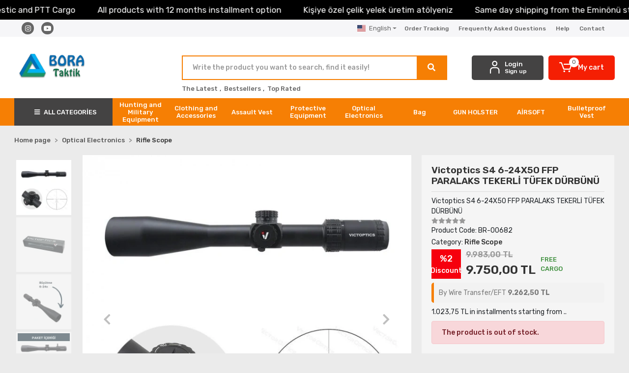

--- FILE ---
content_type: text/html; charset=UTF-8
request_url: https://www.borataktik.com/en/victoptics-s4-6-24x50-ffp-paralaks-tekerli-tufek-durbunu
body_size: 23820
content:
<!DOCTYPE html><html lang="en"><head><meta http-equiv="X-UA-Compatible" content="IE=edge" /><meta http-equiv="Content-Type" content="text/html; charset=utf-8"/><meta name='viewport' content='width=device-width, user-scalable=yes'><link rel="alternate" hreflang="tr" href="https://www.borataktik.com/victoptics-s4-6-24x50-ffp-paralaks-tekerli-tufek-durbunu" /><link rel="alternate" hreflang="en" href="https://www.borataktik.com/en/victoptics-s4-6-24x50-ffp-paralaks-tekerli-tufek-durbunu" /><link rel="alternate" hreflang="x-default" href="https://www.borataktik.com/victoptics-s4-6-24x50-ffp-paralaks-tekerli-tufek-durbunu" /><link rel="preconnect" href="https://percdn.com/"/><link rel="dns-prefetch" href="https://percdn.com/"/><link rel="icon" href="https://percdn.com/f/799241/cG96WmFtNG0vcUp3ZUdFOVU1NG5hQT09/l/favicon-65235476-sw32sh32.webp" /><link rel="stylesheet" type="text/css" href="https://www.borataktik.com/template/smart/default/assets/plugins/bootstrap.soft.min.css?v=1661412851" /><link rel="stylesheet" type="text/css" href="https://www.borataktik.com/template/smart/default/assets/style.min.css?v=1769123250" /><title>Victoptics S4 6-24X50 FFP PARALAKS TEKERLİ TÜFEK DÜRBÜNÜ</title><meta name="description" content="Victoptics S4 6-24X50 FFP PARALAKS TEKERLİ TÜFEK DÜRBÜNÜ" /><link href="https://www.borataktik.com/en/victoptics-s4-6-24x50-ffp-paralaks-tekerli-tufek-durbunu" rel="canonical" /><meta property="og:title" content="Victoptics S4 6-24X50 FFP PARALAKS TEKERLİ TÜFEK DÜRBÜNÜ" /><meta property="og:site_name" content="borataktik.com" /><meta property="og:type" content="product" /><meta property="og:url" content="https://www.borataktik.com/en/victoptics-s4-6-24x50-ffp-paralaks-tekerli-tufek-durbunu" /><meta property="og:keywords" content="Victoptics S4 6-24X50 FFP PARALAKS TEKERLİ TÜFEK DÜRBÜNÜ ,ON BİN TL ALTI TÜFEK DÜRBÜNÜ,PCP TÜFEK DÜRBÜNÜ" /><meta property="og:description" content="Victoptics S4 6-24X50 FFP PARALAKS TEKERLİ TÜFEK DÜRBÜNÜ" /><meta property="og:image" content="https://percdn.com/f/799241/cG96YWFtNG0vcUp3ZUdGckg4OG5icmdQYmNFPQ/p/victoptics-s4-6-24x50-ffp-paralaks-tekerli-tufek-durbunu-54123887-sw900sh900.png" /><meta property="og:image:width" content="700" /><meta property="og:image:height" content="700" /><link rel="preconnect" href="https://fonts.googleapis.com"><link rel="preconnect" href="https://fonts.gstatic.com" crossorigin><style type="text/css">
        body {
            font-family: 'Rubik', sans-serif;
        }
        :root{
            --body-bg:#ebebeb;
            --header-all-cats-bg: #444343;
            --header-login-bg: #444343;
            --header-cart-bg: #f51f03;
            --menu-bg-color: #f67f04;
            --menu-color: #ffffff;
            --menu-color-hover: #000000;
            --main-color: #f67f04;
            --main-color2: #eb7100;
            --header-top-color: #666666;
            --header-top-color-hover: #f67f04;
            --add-cart-list: #000000;
            --add-cart-list-hover: #ffffff;
            --add-cart-list-bg: #0061ff;
            --add-cart-list-bg-hover: #77bb41;
            --buy-now: #fafafa;
            --buy-now-bg: #0042aa;
            --buy-now-hover: #ffffff;
            --buy-now-bg-hover: #0056d6;
            --add-cart-detail:#ffffff;
            --add-cart-detail-bg:#669c35;
            --add-cart-detail-hover:#ffffff;
            --add-cart-detail-bg-hover:#77bb41;
            --complete-payment:#ffffff;
            --complete-payment-bg:#4dc761;
            --complete-payment-hover:#ffffff;
            --complete-payment-bg-hover:#3aa14b;
            --transition-time: .4s ease-out;
        };
        
    </style><link rel="stylesheet" type="text/css" href="https://www.borataktik.com/theme/___luna_9668/assets/style.css?v=1751381150" /><style type="text/css">
                            @media(min-width:1240px){
                .container,
                .container-sm,
                .container-md,
                .container-lg,
                .container-xl {
                    max-width: 1600px !important;
                    width: 97%;
                }
            }
            </style><script type="application/ld+json">{"@context":"https:\/\/schema.org","@type":"Website","url":"https:\/\/www.borataktik.com\/en","name":"BORA Taktik Askeri Malzeme","potentialAction":{"@type":"SearchAction","target":"https:\/\/www.borataktik.com\/en\/arama?k={search_term_string}","query-input":"required name=search_term_string"}}</script><script type="application/ld+json">{"@context":"https:\/\/schema.org","@type":"Store","name":"BORA Taktik Askeri Malzeme","url":"https:\/\/www.borataktik.com\/en","logo":"https:\/\/percdn.com\/f\/799241\/cG96WmFtNG0vcUp3ZUdFOVU1NG5hQT09\/l\/logo-9807737-sw200sh100.webp","image":"https:\/\/percdn.com\/f\/799241\/cG96WmFtNG0vcUp3ZUdFOVU1NG5hQT09\/l\/logo-9807737-sw200sh100.webp","address":"Mağaza Yeni Adres: FUATPAŞA CAD. Çökelek Sokak RAGIP BEY İŞHANI BİNA NO:20 A İç Kapı no:1\n(Beyazıt meydanına 300 metre, tünel çıkışı 200 metre ilerde sağda)\nWatsaptan yazarsanız konum atarım\nMüşteri Hizmetleri : 0850 532 5504\nTelefon ve Whatsapp İletişim : 0507 883 30 91"}</script><script type="application/ld+json">{"@context":"https:\/\/schema.org\/","@type":"Product","name":"Victoptics S4 6-24X50 FFP PARALAKS TEKERLİ TÜFEK DÜRBÜNÜ","image":["https:\/\/percdn.com\/f\/799241\/cG96WmFtNG0vcUp3ZUdGckg4OG5icmdQYmNFPQ\/p\/victoptics-s4-6-24x50-ffp-paralaks-tekerli-tufek-durbunu-54123887-sw900sh900.webp","https:\/\/percdn.com\/f\/799241\/cG96WmFtNG0vcUp3ZUdGckg4OG5icmdQYmNFPQ\/p\/victoptics-s4-6-24x50-ffp-paralaks-tekerli-tufek-durbunu-88512382-sw1200sh1200.webp","https:\/\/percdn.com\/f\/799241\/cG96WmFtNG0vcUp3ZUdGckg4OG5icmdQYmNFPQ\/p\/victoptics-s4-6-24x50-ffp-paralaks-tekerli-tufek-durbunu-29585281-sw1500sh1500.webp","https:\/\/percdn.com\/f\/799241\/cG96WmFtNG0vcUp3ZUdGckg4OG5icmdQYmNFPQ\/p\/victoptics-s4-6-24x50-ffp-paralaks-tekerli-tufek-durbunu-87170411-sw1500sh1500.webp","https:\/\/percdn.com\/f\/799241\/cG96WmFtNG0vcUp3ZUdGckg4OG5icmdQYmNFPQ\/p\/victoptics-s4-6-24x50-ffp-paralaks-tekerli-tufek-durbunu-10137847-sw1500sh1500.webp","https:\/\/percdn.com\/f\/799241\/cG96WmFtNG0vcUp3ZUdGckg4OG5icmdQYmNFPQ\/p\/victoptics-s4-6-24x50-ffp-paralaks-tekerli-tufek-durbunu-86533892-sw1500sh1500.webp","https:\/\/percdn.com\/f\/799241\/cG96WmFtNG0vcUp3ZUdGckg4OG5icmdQYmNFPQ\/p\/victoptics-s4-6-24x50-ffp-paralaks-tekerli-tufek-durbunu-12840222-sw1500sh1500.webp"],"description":"Victoptics S4 6-24X50 FFP PARALAKS TEKERLİ TÜFEK DÜRBÜNÜ","productId":"567","mpn":"BR-00682","gtin":"BR-00682","sku":"BR-00682","brand":{"@type":"Brand","name":""},"offers":{"@type":"Offer","priceCurrency":"try","price":"9750.00","itemCondition":"https:\/\/schema.org\/NewCondition","availability":"https:\/\/schema.org\/OutOfStock","priceValidUntil":"","seller":{"@type":"Organization","name":"BORA Taktik Askeri Malzeme"},"url":"https:\/\/www.borataktik.com\/en\/victoptics-s4-6-24x50-ffp-paralaks-tekerli-tufek-durbunu"}}</script><!-- Global site tag (gtag.js) --><script async src="https://www.googletagmanager.com/gtag/js?id=UA-90180657-2"></script><script>
                var google_tag_defined = true;
                window.dataLayer = window.dataLayer || [];
                function gtag(){dataLayer.push(arguments);}
                gtag('js', new Date());
                                                gtag('config', 'UA-90180657-2');
                                                gtag('config', 'G-VHVQW55F7F');
                                                            </script></head><body class="product-body "><div class="addons-marquee-bar amb-desktop-1 amb-mobile-1 amb-direction-0"
     style="background-color: #000000;  background-repeat: no-repeat; background-position: center;"><a href="javascript:;" class="item" style="color: #ffffff">
            Same day shipping from the Eminönü store with domestic and PTT Cargo
        </a><a href="javascript:;" class="item" style="color: #ffffff">
            All products with 12 months installment option
        </a><a href="javascript:;" class="item" style="color: #ffffff">
            Kişiye özel çelik yelek üretim atölyeniz
        </a><a href="javascript:;" class="item" style="color: #ffffff">
            Same day shipping from the Eminönü store with domestic and PTT Cargo
        </a><a href="javascript:;" class="item" style="color: #ffffff">
            All products with 12 months installment option
        </a><a href="javascript:;" class="item" style="color: #ffffff">
            Kişiye özel çelik yelek üretim atölyeniz
        </a><a href="javascript:;" class="item" style="color: #ffffff">
            Same day shipping from the Eminönü store with domestic and PTT Cargo
        </a><a href="javascript:;" class="item" style="color: #ffffff">
            All products with 12 months installment option
        </a><a href="javascript:;" class="item" style="color: #ffffff">
            Kişiye özel çelik yelek üretim atölyeniz
        </a><a href="javascript:;" class="item" style="color: #ffffff">
            Same day shipping from the Eminönü store with domestic and PTT Cargo
        </a><a href="javascript:;" class="item" style="color: #ffffff">
            All products with 12 months installment option
        </a><a href="javascript:;" class="item" style="color: #ffffff">
            Kişiye özel çelik yelek üretim atölyeniz
        </a></div><style type="text/css">
    @media (min-width: 992px) {
            .addons-marquee-bar {
            height: 40px !important;
        }
                    .addons-marquee-bar .item {
            font-size: 17px !important;
        }
                .addons-marquee-bar .item {
            margin-right: 45px !important;
        }
        }
    @media (max-width: 991px) {
            .addons-marquee-bar {
            height: 34px !important;
        }
                .addons-marquee-bar {
            margin-top: 60px;
            margin-bottom: -60px;
        }
                .addons-marquee-bar .item {
            font-size: 14px !important;
        }
                .addons-marquee-bar .item {
            margin-right: 25px !important;
        }
        }
</style><section class="pattern-group pattern-group-t-0 pattern-group-p-product "><div class="no-container"><div class="pattern-group-body"><div class="p-g-b-c-wrapper"><div class="p-g-b-c-inner"><div class="p-g-mod p-g-mod-t-28 p-g-mod-header  p-g-mod-trans   "><div class="p-g-mod-body  p-g-mod-body-p-0  "><header class="desktop"><section class="h-contact"><div class="container"><div class="row"><div class="col-md-4"><div class="social-media"><a href="https://www.instagram.com/borataktik/" class="ins" target="_blank"><i class="fab fa-instagram"></i></a><a href="borataktik" class="yt" target="_blank"><i class="fab fa-youtube"></i></a></div></div><div class="col-md-8"><div class="info float-right"><div class="dropdown dropdown-languages-1 mr-3"><span class="dropdown-toggle" id="dropdownDesktopMenuOffset-left"
                      data-toggle="dropdown" aria-haspopup="true" aria-expanded="false"><span class="flag-icon flag-icon-us"></span> English                </span><div class="dropdown-menu dropdown-menu-left" aria-labelledby="dropdownDesktopMenuOffset-left"><a href="javascript:;" onclick="changeLanguage('tr', 'https://www.borataktik.com/victoptics-s4-6-24x50-ffp-paralaks-tekerli-tufek-durbunu')" class="dropdown-item"><span class="flag-icon flag-icon-tr"></span> Türkçe                        </a><a href="javascript:;" onclick="changeLanguage('en', 'https://www.borataktik.com/en/victoptics-s4-6-24x50-ffp-paralaks-tekerli-tufek-durbunu')" class="dropdown-item"><span class="flag-icon flag-icon-us"></span> English                        </a></div></div><a href="https://www.borataktik.com/en/order-tracking" class="item">Order Tracking</a><a href="https://www.borataktik.com/en/frequently-asked-questions" class="item">Frequently Asked Questions</a><a href="https://www.borataktik.com/en/yardim" class="item">Help</a><a href="https://www.borataktik.com/en/contact" class="item">Contact</a></div><div class="clearfix"></div></div></div></div></section><section class="h-center"><div class="container"><div class="row"><div class="col-md-3"><div class="logo header-area"><a href="https://www.borataktik.com/en" ><img src="https://percdn.com/f/799241/cG96WmFtNG0vcUp3ZUdFOVU1NG5hQT09/l/logo-9807737-sw200sh100.webp" alt="" /></a></div></div><div class="col-lg-5 col-xl-6"><div class="header-area ha-center"><div class="search"><form action="https://www.borataktik.com/en/arama" method="get" data-choose-action="redirect" data-smart-product-search-image><div class="input-box"><input type="text" name="k" class="form-control" placeholder="Write the product you want to search, find it easily!"/></div><button type="submit" class="btn btn-orange btn-send"><i class="fas fa-search"></i></button></form></div><div class="search-filter"><a href="https://www.borataktik.com/en/tumu-c-0">The Latest</a> , 
                                <a href="https://www.borataktik.com/en/tumu-c-0?siralama=cok-satanlar">Bestsellers</a> , 
                                <a href="https://www.borataktik.com/en/tumu-c-0?siralama=en-cok-oylanan">Top Rated</a></div></div></div><div class="col-lg-4 col-xl-3"><div class="header-area last"><div class="header-bar"><div class="bar-link bar-user"><span class="icon"><i class="coreicon-user-5"></i></span><div class="link"><a href="https://www.borataktik.com/en/uye-giris"><span class="name">Login</span></a><a href="https://www.borataktik.com/en/uye-ol"><span class="name">Sign up</span></a></div></div><div class="dropdown header-cart-hover"><a class="bar-link bar-cart" href="https://www.borataktik.com/sepet" id="console-menu-3" role="button"><span class="icon"><i class="coreicon-cart-2"></i><span class="count" data-cart-quantity>0</span></span><span class="name">My cart</span></a><div class="dropdown-menu" aria-labelledby="console-menu-3"><div class="top-header"><span class="title">
                                                My cart 
                                                <span class="count2" data-cart-quantity>0 </span><span class="count2-description">Product</span></span></div><div class="products" data-cart-products></div><div class="summary" data-cart-summary></div></div></div></div></div></div></div></div></section><section class="menu"><div class="container"><div class="row"><div class="col-md-12"><div class="mega-menu"><ul class="navbar-nav"><li class="nav-item"><div class="dropdown-category"><a class="btn-categories nav-link" href="https://www.borataktik.com/en/tumu-c-0"><i class="fas fa-bars ml-2 mr-2"></i>
                                        ALL CATEGORİES
                                    </a><div class="menu-left menu-left"><ul class="f-ul"><li class="f-li"><a href="https://www.borataktik.com/en/hunting-and-military-equipment" class="f-item"><span class="name float-left">Hunting and Military Equipment</span><span class="icon float-right"><i class="fas fa-chevron-right"></i></span><div class="clearfix"></div></a><div class="menu-deep-box-2"><div class="row"><div class="col"><div class="cat-groups"><a class="title" href="https://www.borataktik.com/en/care-kits"><span>Care Kits</span></a><div class="childs"></div></div><div class="cat-groups"><a class="title" href="https://www.borataktik.com/en/handle-carrying-handle"><span>Handle, Carrying Handle</span></a><div class="childs"></div></div><div class="cat-groups"><a class="title" href="https://www.borataktik.com/en/sleeping-bag"><span>Sleeping Bag</span></a><div class="childs"></div></div><div class="cat-groups"><a class="title" href="https://www.borataktik.com/en/thermos"><span>Thermos</span></a><div class="childs"></div></div><div class="cat-groups"><a class="title" href="https://www.borataktik.com/en/military-equipment"><span>Military Equipment</span></a><div class="childs"></div></div><div class="cat-groups"><a class="title" href="https://www.borataktik.com/en/cakmak"><span>ÇAKMAK</span></a><div class="childs"></div></div></div><div class="col"><div class="cat-groups"><a class="title" href="https://www.borataktik.com/en/bipod-forked-leg"><span>Bipod Forked Leg</span></a><div class="childs"></div></div><div class="cat-groups"><a class="title" href="https://www.borataktik.com/en/rifle-sling"><span>Rifle Sling</span></a><div class="childs"></div></div><div class="cat-groups"><a class="title" href="https://www.borataktik.com/en/caki-bicak"><span>Çakı Bıçak</span></a><div class="childs"></div></div><div class="cat-groups"><a class="title" href="https://www.borataktik.com/en/mat-1863"><span>MAT</span></a><div class="childs"></div></div><div class="cat-groups"><a class="title" href="https://www.borataktik.com/en/flashlight"><span>Flashlight</span></a><div class="childs"></div></div></div><div class="col"><div class="cat-groups"><a class="title" href="https://www.borataktik.com/en/tripod-bellows-and-accessories"><span>Tripod, Bellows, and Accessories</span></a><div class="childs"><a href="https://www.borataktik.com/en/pil-batarya"><span>PİL BATARYA</span></a><a href="https://www.borataktik.com/en/pars"><span>PARS</span></a><a href="https://www.borataktik.com/en/single-eye-night-vision-connector-part"><span>SINGLE EYE NIGHT VISION CONNECTOR PART.</span></a></div></div><div class="cat-groups"><a class="title" href="https://www.borataktik.com/en/rifle-resetting-devices"><span>Rifle Resetting Devices</span></a><div class="childs"></div></div><div class="cat-groups"><a class="title" href="https://www.borataktik.com/en/tent"><span>TENT</span></a><div class="childs"></div></div><div class="cat-groups"><a class="title" href="https://www.borataktik.com/en/headlamp"><span>Headlamp</span></a><div class="childs"></div></div><div class="cat-groups"><a class="title" href="https://www.borataktik.com/en/action-camera"><span>Action Camera</span></a><div class="childs"></div></div></div></div></div></li><li class="f-li"><a href="https://www.borataktik.com/en/clothing-and-accessories" class="f-item"><span class="name float-left">Clothing and Accessories</span><span class="icon float-right"><i class="fas fa-chevron-right"></i></span><div class="clearfix"></div></a><div class="menu-deep-box-2"><div class="row"><div class="col"><div class="cat-groups"><a class="title" href="https://www.borataktik.com/en/bot-boot"><span>Bot Boot</span></a><div class="childs"><a href="https://www.borataktik.com/en/lowa-bot"><span>LOWA Bot</span></a><a href="https://www.borataktik.com/en/yarim-bot"><span>YARIM BOT</span></a></div></div><div class="cat-groups"><a class="title" href="https://www.borataktik.com/en/kemer-palaska"><span>Kemer Palaska</span></a><div class="childs"></div></div><div class="cat-groups"><a class="title" href="https://www.borataktik.com/en/tactical-shirt"><span>Tactical Shirt</span></a><div class="childs"><a href="https://www.borataktik.com/en/gomlek-pantolon-takim"><span>Gömlek Pantolon Takım</span></a></div></div><div class="cat-groups"><a class="title" href="https://www.borataktik.com/en/t-shirts"><span>T-shirts</span></a><div class="childs"></div></div><div class="cat-groups"><a class="title" href="https://www.borataktik.com/en/mens-zippered-vest"><span>Men&#039;s Zippered Vest</span></a><div class="childs"></div></div><div class="cat-groups"><a class="title" href="https://www.borataktik.com/en/shoe"><span>Shoe</span></a><div class="childs"></div></div></div><div class="col"><div class="cat-groups"><a class="title" href="https://www.borataktik.com/en/apparel-accessories"><span>Apparel Accessories</span></a><div class="childs"></div></div><div class="cat-groups"><a class="title" href="https://www.borataktik.com/en/tactical-combat-t-shirts"><span>Tactical Combat T-shirts</span></a><div class="childs"></div></div><div class="cat-groups"><a class="title" href="https://www.borataktik.com/en/taktik-mont-polar"><span>Taktik Mont Polar</span></a><div class="childs"></div></div><div class="cat-groups"><a class="title" href="https://www.borataktik.com/en/sapka"><span>Şapka</span></a><div class="childs"></div></div><div class="cat-groups"><a class="title" href="https://www.borataktik.com/en/sweatshirt"><span>SWEATSHIRT</span></a><div class="childs"></div></div><div class="cat-groups"><a class="title" href="https://www.borataktik.com/en/iclik"><span>İçlik</span></a><div class="childs"></div></div></div><div class="col"><div class="cat-groups"><a class="title" href="https://www.borataktik.com/en/camouflage-team"><span>Camouflage Team</span></a><div class="childs"></div></div><div class="cat-groups"><a class="title" href="https://www.borataktik.com/en/tactical-gloves"><span>Tactical Gloves</span></a><div class="childs"></div></div><div class="cat-groups"><a class="title" href="https://www.borataktik.com/en/tactical-pants"><span>Tactical Pants</span></a><div class="childs"><a href="https://www.borataktik.com/en/winter-pants"><span>WINTER PANTS</span></a></div></div><div class="cat-groups"><a class="title" href="https://www.borataktik.com/en/saat"><span>Saat</span></a><div class="childs"></div></div><div class="cat-groups"><a class="title" href="https://www.borataktik.com/en/yagmurluk"><span>Yağmurluk</span></a><div class="childs"></div></div></div></div></div></li><li class="f-li"><a href="https://www.borataktik.com/en/assault-vest" class="f-item"><span class="name float-left">Assault Vest</span><span class="icon float-right"><i class="fas fa-chevron-right"></i></span><div class="clearfix"></div></a><div class="menu-deep-box-2"><div class="row"><div class="col"><div class="cat-groups"><a class="title" href="https://www.borataktik.com/en/ak47-rifle-vests"><span>Ak47 Rifle Vests</span></a><div class="childs"></div></div><div class="cat-groups"><a class="title" href="https://www.borataktik.com/en/mpt76-g3-7.62-vests"><span>MPT76, G3 7.62 Vests</span></a><div class="childs"></div></div><div class="cat-groups"><a class="title" href="https://www.borataktik.com/en/tactical-belt-carrier"><span>Tactical Belt Carrier</span></a><div class="childs"></div></div></div><div class="col"><div class="cat-groups"><a class="title" href="https://www.borataktik.com/en/mg3-bixi-kanas-vest"><span>MG3, Bixi, Kanas Vest</span></a><div class="childs"></div></div><div class="cat-groups"><a class="title" href="https://www.borataktik.com/en/siyah-yelekler"><span>Siyah Yelekler</span></a><div class="childs"></div></div><div class="cat-groups"><a class="title" href="https://www.borataktik.com/en/vest-bag-modules"><span>Vest Bag Modules</span></a><div class="childs"></div></div></div><div class="col"><div class="cat-groups"><a class="title" href="https://www.borataktik.com/en/mpt55-hk33-5.56-vests"><span>MPT55, HK33 5.56 Vests</span></a><div class="childs"></div></div><div class="cat-groups"><a class="title" href="https://www.borataktik.com/en/gun-holster-modules"><span>Gun Holster Modules</span></a><div class="childs"></div></div></div></div></div></li><li class="f-li"><a href="https://www.borataktik.com/en/protective-equipment" class="f-item"><span class="name float-left">Protective Equipment</span><span class="icon float-right"><i class="fas fa-chevron-right"></i></span><div class="clearfix"></div></a><div class="menu-deep-box-2"><div class="row"><div class="col"><div class="cat-groups"><a class="title" href="https://www.borataktik.com/en/airsoft-protective-gear"><span>Airsoft Protective Gear</span></a><div class="childs"><a href="https://www.borataktik.com/en/airsoft-protective-helmet"><span>Airsoft Protective Helmet</span></a><a href="https://www.borataktik.com/en/knee-elbow-support"><span>Knee Elbow Support</span></a><a href="https://www.borataktik.com/en/protective-glasses"><span>Protective Glasses</span></a></div></div><div class="cat-groups"><a class="title" href="https://www.borataktik.com/en/gas-masks"><span>Gas Masks</span></a><div class="childs"></div></div><div class="cat-groups"><a class="title" href="https://www.borataktik.com/en/dagci-ekipmanlari"><span>Dağcı Ekipmanları</span></a><div class="childs"></div></div></div><div class="col"><div class="cat-groups"><a class="title" href="https://www.borataktik.com/en/atis-kulakligi"><span>Atış Kulaklığı</span></a><div class="childs"></div></div><div class="cat-groups"><a class="title" href="https://www.borataktik.com/en/helmet-accessory-spare-part"><span>Helmet Accessory, Spare Part</span></a><div class="childs"><a href="https://www.borataktik.com/en/helmet-cover"><span>Helmet Cover</span></a></div></div></div><div class="col"><div class="cat-groups"><a class="title" href="https://www.borataktik.com/en/ballistic-equipment"><span>Ballistic Equipment</span></a><div class="childs"><a href="https://www.borataktik.com/en/glasses"><span>Glasses</span></a><a href="https://www.borataktik.com/en/bulletproof-vest"><span>Bulletproof Vest</span></a><a href="https://www.borataktik.com/en/bulletproof-helmet-helmets"><span>Bulletproof Helmet Helmets</span></a><a href="https://www.borataktik.com/en/bulletproof-plates"><span>Bulletproof Plates</span></a><a href="https://www.borataktik.com/en/kursun-gecirmez-yelekler"><span>Kurşun Geçirmez Yelekler</span></a><a href="https://www.borataktik.com/en/bulletproof-bag"><span>Bulletproof Bag</span></a><a href="https://www.borataktik.com/en/bulletproof-jacket"><span>BULLETPROOF JACKET</span></a></div></div><div class="cat-groups"><a class="title" href="https://www.borataktik.com/en/medical-kit-products"><span>Medical Kit Products</span></a><div class="childs"></div></div></div></div></div></li><li class="f-li"><a href="https://www.borataktik.com/en/optical-electronics" class="f-item"><span class="name float-left">Optical Electronics</span><span class="icon float-right"><i class="fas fa-chevron-right"></i></span><div class="clearfix"></div></a><div class="menu-deep-box-2"><div class="row"><div class="col"><div class="cat-groups"><a class="title" href="https://www.borataktik.com/en/connection-accessories"><span>Connection Accessories</span></a><div class="childs"><a href="https://www.borataktik.com/en/binocular-stands"><span>Binocular Stands</span></a></div></div><div class="cat-groups"><a class="title" href="https://www.borataktik.com/en/mesafe-olcer"><span>Mesafe Ölçer</span></a><div class="childs"></div></div><div class="cat-groups"><a class="title" href="https://www.borataktik.com/en/radio-communication"><span>Radio Communication</span></a><div class="childs"></div></div><div class="cat-groups"><a class="title" href="https://www.borataktik.com/en/rifle-pistol-lasers"><span>Rifle Pistol Lasers</span></a><div class="childs"></div></div></div><div class="col"><div class="cat-groups"><a class="title" href="https://www.borataktik.com/en/binoculars"><span>Binoculars</span></a><div class="childs"></div></div><div class="cat-groups"><a class="title" href="https://www.borataktik.com/en/reddot-reticle"><span>Reddot Reticle</span></a><div class="childs"><a href="https://www.borataktik.com/en/pistol-reddot-sight"><span>Pistol Reddot Sight</span></a></div></div><div class="cat-groups"><a class="title" href="https://www.borataktik.com/en/rifle-scope"><span>Rifle Scope</span></a><div class="childs"></div></div></div><div class="col"><div class="cat-groups"><a class="title" href="https://www.borataktik.com/en/magnifier-viewer"><span>Magnifier Viewer</span></a><div class="childs"></div></div><div class="cat-groups"><a class="title" href="https://www.borataktik.com/en/reset-lasers"><span>Reset Lasers</span></a><div class="childs"></div></div><div class="cat-groups"><a class="title" href="https://www.borataktik.com/en/rifle-pistol-lights"><span>Rifle Pistol Lights</span></a><div class="childs"></div></div></div></div></div></li><li class="f-li"><a href="https://www.borataktik.com/en/bag" class="f-item"><span class="name float-left">Bag</span><span class="icon float-right"><i class="fas fa-chevron-right"></i></span><div class="clearfix"></div></a><div class="menu-deep-box-2"><div class="row"><div class="col"><div class="cat-groups"><a class="title" href="https://www.borataktik.com/en/35-45lt-practical-bags"><span>35-45lt Practical Bags</span></a><div class="childs"></div></div><div class="cat-groups"><a class="title" href="https://www.borataktik.com/en/90-120lt-operation-bags"><span>90-120lt Operation Bags</span></a><div class="childs"></div></div><div class="cat-groups"><a class="title" href="https://www.borataktik.com/en/water-bottle-crossbody-bag"><span>Water Bottle, Crossbody Bag</span></a><div class="childs"></div></div></div><div class="col"><div class="cat-groups"><a class="title" href="https://www.borataktik.com/en/50-65lt-taktik-cantalar"><span>50-65lt Taktik Çantalar</span></a><div class="childs"></div></div><div class="cat-groups"><a class="title" href="https://www.borataktik.com/en/leg-bags"><span>Leg Bags</span></a><div class="childs"></div></div><div class="cat-groups"><a class="title" href="https://www.borataktik.com/en/bag-accessory"><span>Bag Accessory</span></a><div class="childs"></div></div></div><div class="col"><div class="cat-groups"><a class="title" href="https://www.borataktik.com/en/65lt-metal-framed-mission-bags"><span>65lt Metal Framed Mission Bags</span></a><div class="childs"></div></div><div class="cat-groups"><a class="title" href="https://www.borataktik.com/en/chest-medical-module-bag"><span>Chest, Medical Module Bag</span></a><div class="childs"></div></div></div></div></div></li><li class="f-li"><a href="https://www.borataktik.com/en/gun-holster" class="f-item"><span class="name float-left">GUN HOLSTER</span><span class="icon float-right"><i class="fas fa-chevron-right"></i></span><div class="clearfix"></div></a><div class="menu-deep-box-2"><div class="row"><div class="col"><div class="cat-groups"><a class="title" href="https://www.borataktik.com/en/kydex-gun-holster"><span>Kydex Gun Holster</span></a><div class="childs"></div></div></div><div class="col"><div class="cat-groups"><a class="title" href="https://www.borataktik.com/en/kydex-magazine-pouch"><span>Kydex Magazine Pouch</span></a><div class="childs"></div></div></div></div></div></li><li class="f-li"><a href="https://www.borataktik.com/en/airsoft" class="f-item"><span class="name float-left">AİRSOFT</span><span class="icon float-right"><i class="fas fa-chevron-right"></i></span><div class="clearfix"></div></a></li><li class="f-li"><a href="https://www.borataktik.com/en/bulletproof-vest1" class="f-item"><span class="name float-left">Bulletproof Vest</span><span class="icon float-right"><i class="fas fa-chevron-right"></i></span><div class="clearfix"></div></a></li><li class="f-li"><a href="https://www.borataktik.com/en/tumu-c-0" class="f-item"><i class="fa fa-plus-square mr-2" aria-hidden="true"></i><span class="name">See all</span></a></li></ul></div></div></li><li class="nav-item dropdown"><a class="nav-link dropdown-toggle" href="https://www.borataktik.com/en/hunting-and-military-equipment" id="mega-menu-147" data-parent-id="147" role="button"><span class="under-category">Hunting and Military Equipment</span></a><div class="dropdown-menu" aria-labelledby="mega-menu-147"><div class="mega-menu-container"><div class="container-fluid" ><div class="row"><div class="col-md-12"><div class="row h-100"><div class="col"><div class="sub-cat"><a class="sub-title" data-parent-id="147" data-id="153" href="https://www.borataktik.com/en/care-kits">
                                                                                 Care Kits
                                                                            </a><ul></ul></div><div class="sub-cat"><a class="sub-title" data-parent-id="147" data-id="164" href="https://www.borataktik.com/en/rifle-sling">
                                                                                 Rifle Sling
                                                                            </a><ul></ul></div><div class="sub-cat"><a class="sub-title" data-parent-id="147" data-id="225" href="https://www.borataktik.com/en/tent">
                                                                                 TENT
                                                                            </a><ul></ul></div><div class="sub-cat"><a class="sub-title" data-parent-id="147" data-id="244" href="https://www.borataktik.com/en/military-equipment">
                                                                                 Military Equipment
                                                                            </a><ul></ul></div></div><div class="col"><div class="sub-cat"><a class="sub-title" data-parent-id="147" data-id="154" href="https://www.borataktik.com/en/bipod-forked-leg">
                                                                                 Bipod Forked Leg
                                                                            </a><ul></ul></div><div class="sub-cat"><a class="sub-title" data-parent-id="147" data-id="165" href="https://www.borataktik.com/en/rifle-resetting-devices">
                                                                                 Rifle Resetting Devices
                                                                            </a><ul></ul></div><div class="sub-cat"><a class="sub-title" data-parent-id="147" data-id="229" href="https://www.borataktik.com/en/thermos">
                                                                                 Thermos
                                                                            </a><ul></ul></div><div class="sub-cat"><a class="sub-title" data-parent-id="147" data-id="245" href="https://www.borataktik.com/en/flashlight">
                                                                                 Flashlight
                                                                            </a><ul></ul></div></div><div class="col"><div class="sub-cat"><a class="sub-title" data-parent-id="147" data-id="156" href="https://www.borataktik.com/en/tripod-bellows-and-accessories">
                                                                                 Tripod, Bellows, and Accessories
                                                                            </a><ul><li><a href="https://www.borataktik.com/en/pil-batarya"><span class="sub-category"> PİL BATARYA </span></a></li><li><a href="https://www.borataktik.com/en/pars"><span class="sub-category"> PARS </span></a></li><li><a href="https://www.borataktik.com/en/single-eye-night-vision-connector-part"><span class="sub-category"> SINGLE EYE NIGHT VISION CONNECTOR PART. </span></a></li></ul></div><div class="sub-cat"><a class="sub-title" data-parent-id="147" data-id="177" href="https://www.borataktik.com/en/sleeping-bag">
                                                                                 Sleeping Bag
                                                                            </a><ul></ul></div><div class="sub-cat"><a class="sub-title" data-parent-id="147" data-id="231" href="https://www.borataktik.com/en/mat-1863">
                                                                                 MAT
                                                                            </a><ul></ul></div><div class="sub-cat"><a class="sub-title" data-parent-id="147" data-id="246" href="https://www.borataktik.com/en/action-camera">
                                                                                 Action Camera
                                                                            </a><ul></ul></div></div><div class="col"><div class="sub-cat"><a class="sub-title" data-parent-id="147" data-id="162" href="https://www.borataktik.com/en/handle-carrying-handle">
                                                                                 Handle, Carrying Handle
                                                                            </a><ul></ul></div><div class="sub-cat"><a class="sub-title" data-parent-id="147" data-id="224" href="https://www.borataktik.com/en/caki-bicak">
                                                                                 Çakı Bıçak
                                                                            </a><ul></ul></div><div class="sub-cat"><a class="sub-title" data-parent-id="147" data-id="237" href="https://www.borataktik.com/en/headlamp">
                                                                                 Headlamp
                                                                            </a><ul></ul></div><div class="sub-cat"><a class="sub-title" data-parent-id="147" data-id="249" href="https://www.borataktik.com/en/cakmak">
                                                                                 ÇAKMAK
                                                                            </a><ul></ul></div></div></div></div></div></div></div></div></li><li class="nav-item dropdown"><a class="nav-link dropdown-toggle" href="https://www.borataktik.com/en/clothing-and-accessories" id="mega-menu-148" data-parent-id="148" role="button"><span class="under-category">Clothing and Accessories</span></a><div class="dropdown-menu" aria-labelledby="mega-menu-148"><div class="mega-menu-container"><div class="container-fluid" ><div class="row"><div class="col-md-12"><div class="row h-100"><div class="col"><div class="sub-cat"><a class="sub-title" data-parent-id="148" data-id="167" href="https://www.borataktik.com/en/bot-boot">
                                                                                 Bot Boot
                                                                            </a><ul><li><a href="https://www.borataktik.com/en/lowa-bot"><span class="sub-category"> LOWA Bot </span></a></li><li><a href="https://www.borataktik.com/en/yarim-bot"><span class="sub-category"> YARIM BOT </span></a></li></ul></div><div class="sub-cat"><a class="sub-title" data-parent-id="148" data-id="171" href="https://www.borataktik.com/en/tactical-combat-t-shirts">
                                                                                 Tactical Combat T-shirts
                                                                            </a><ul></ul></div><div class="sub-cat"><a class="sub-title" data-parent-id="148" data-id="175" href="https://www.borataktik.com/en/tactical-pants">
                                                                                 Tactical Pants
                                                                            </a><ul><li><a href="https://www.borataktik.com/en/winter-pants"><span class="sub-category"> WINTER PANTS </span></a></li></ul></div><div class="sub-cat"><a class="sub-title" data-parent-id="148" data-id="223" href="https://www.borataktik.com/en/mens-zippered-vest">
                                                                                 Men&#039;s Zippered Vest
                                                                            </a><ul></ul></div><div class="sub-cat"><a class="sub-title" data-parent-id="148" data-id="242" href="https://www.borataktik.com/en/iclik">
                                                                                 İçlik
                                                                            </a><ul></ul></div></div><div class="col"><div class="sub-cat"><a class="sub-title" data-parent-id="148" data-id="168" href="https://www.borataktik.com/en/apparel-accessories">
                                                                                 Apparel Accessories
                                                                            </a><ul></ul></div><div class="sub-cat"><a class="sub-title" data-parent-id="148" data-id="172" href="https://www.borataktik.com/en/tactical-gloves">
                                                                                 Tactical Gloves
                                                                            </a><ul></ul></div><div class="sub-cat"><a class="sub-title" data-parent-id="148" data-id="176" href="https://www.borataktik.com/en/t-shirts">
                                                                                 T-shirts
                                                                            </a><ul></ul></div><div class="sub-cat"><a class="sub-title" data-parent-id="148" data-id="236" href="https://www.borataktik.com/en/sweatshirt">
                                                                                 SWEATSHIRT
                                                                            </a><ul></ul></div></div><div class="col"><div class="sub-cat"><a class="sub-title" data-parent-id="148" data-id="169" href="https://www.borataktik.com/en/camouflage-team">
                                                                                 Camouflage Team
                                                                            </a><ul></ul></div><div class="sub-cat"><a class="sub-title" data-parent-id="148" data-id="173" href="https://www.borataktik.com/en/tactical-shirt">
                                                                                 Tactical Shirt
                                                                            </a><ul><li><a href="https://www.borataktik.com/en/gomlek-pantolon-takim"><span class="sub-category"> Gömlek Pantolon Takım </span></a></li></ul></div><div class="sub-cat"><a class="sub-title" data-parent-id="148" data-id="220" href="https://www.borataktik.com/en/sapka">
                                                                                 Şapka
                                                                            </a><ul></ul></div><div class="sub-cat"><a class="sub-title" data-parent-id="148" data-id="240" href="https://www.borataktik.com/en/yagmurluk">
                                                                                 Yağmurluk
                                                                            </a><ul></ul></div></div><div class="col"><div class="sub-cat"><a class="sub-title" data-parent-id="148" data-id="170" href="https://www.borataktik.com/en/kemer-palaska">
                                                                                 Kemer Palaska
                                                                            </a><ul></ul></div><div class="sub-cat"><a class="sub-title" data-parent-id="148" data-id="174" href="https://www.borataktik.com/en/taktik-mont-polar">
                                                                                 Taktik Mont Polar
                                                                            </a><ul></ul></div><div class="sub-cat"><a class="sub-title" data-parent-id="148" data-id="222" href="https://www.borataktik.com/en/saat">
                                                                                 Saat
                                                                            </a><ul></ul></div><div class="sub-cat"><a class="sub-title" data-parent-id="148" data-id="241" href="https://www.borataktik.com/en/shoe">
                                                                                 Shoe
                                                                            </a><ul></ul></div></div></div></div></div></div></div></div></li><li class="nav-item dropdown"><a class="nav-link dropdown-toggle" href="https://www.borataktik.com/en/assault-vest" id="mega-menu-149" data-parent-id="149" role="button"><span class="under-category">Assault Vest</span></a><div class="dropdown-menu" aria-labelledby="mega-menu-149"><div class="mega-menu-container"><div class="container-fluid" ><div class="row"><div class="col-md-12"><div class="row h-100"><div class="col"><div class="sub-cat"><a class="sub-title" data-parent-id="149" data-id="178" href="https://www.borataktik.com/en/ak47-rifle-vests">
                                                                                 Ak47 Rifle Vests
                                                                            </a><ul></ul></div><div class="sub-cat"><a class="sub-title" data-parent-id="149" data-id="182" href="https://www.borataktik.com/en/siyah-yelekler">
                                                                                 Siyah Yelekler
                                                                            </a><ul></ul></div></div><div class="col"><div class="sub-cat"><a class="sub-title" data-parent-id="149" data-id="179" href="https://www.borataktik.com/en/mg3-bixi-kanas-vest">
                                                                                 MG3, Bixi, Kanas Vest
                                                                            </a><ul></ul></div><div class="sub-cat"><a class="sub-title" data-parent-id="149" data-id="183" href="https://www.borataktik.com/en/gun-holster-modules">
                                                                                 Gun Holster Modules
                                                                            </a><ul></ul></div></div><div class="col"><div class="sub-cat"><a class="sub-title" data-parent-id="149" data-id="180" href="https://www.borataktik.com/en/mpt55-hk33-5.56-vests">
                                                                                 MPT55, HK33 5.56 Vests
                                                                            </a><ul></ul></div><div class="sub-cat"><a class="sub-title" data-parent-id="149" data-id="184" href="https://www.borataktik.com/en/tactical-belt-carrier">
                                                                                 Tactical Belt Carrier
                                                                            </a><ul></ul></div></div><div class="col"><div class="sub-cat"><a class="sub-title" data-parent-id="149" data-id="181" href="https://www.borataktik.com/en/mpt76-g3-7.62-vests">
                                                                                 MPT76, G3 7.62 Vests
                                                                            </a><ul></ul></div><div class="sub-cat"><a class="sub-title" data-parent-id="149" data-id="185" href="https://www.borataktik.com/en/vest-bag-modules">
                                                                                 Vest Bag Modules
                                                                            </a><ul></ul></div></div></div></div></div></div></div></div></li><li class="nav-item dropdown"><a class="nav-link dropdown-toggle" href="https://www.borataktik.com/en/protective-equipment" id="mega-menu-150" data-parent-id="150" role="button"><span class="under-category">Protective Equipment</span></a><div class="dropdown-menu" aria-labelledby="mega-menu-150"><div class="mega-menu-container"><div class="container-fluid" ><div class="row"><div class="col-md-12"><div class="row h-100"><div class="col"><div class="sub-cat"><a class="sub-title" data-parent-id="150" data-id="186" href="https://www.borataktik.com/en/airsoft-protective-gear">
                                                                                 Airsoft Protective Gear
                                                                            </a><ul><li><a href="https://www.borataktik.com/en/airsoft-protective-helmet"><span class="sub-category"> Airsoft Protective Helmet </span></a></li><li><a href="https://www.borataktik.com/en/knee-elbow-support"><span class="sub-category"> Knee Elbow Support </span></a></li><li><a href="https://www.borataktik.com/en/protective-glasses"><span class="sub-category"> Protective Glasses </span></a></li></ul></div><div class="sub-cat"><a class="sub-title" data-parent-id="150" data-id="199" href="https://www.borataktik.com/en/helmet-accessory-spare-part">
                                                                                 Helmet Accessory, Spare Part
                                                                            </a><ul><li><a href="https://www.borataktik.com/en/helmet-cover"><span class="sub-category"> Helmet Cover </span></a></li></ul></div></div><div class="col"><div class="sub-cat"><a class="sub-title" data-parent-id="150" data-id="190" href="https://www.borataktik.com/en/atis-kulakligi">
                                                                                 Atış Kulaklığı
                                                                            </a><ul></ul></div><div class="sub-cat"><a class="sub-title" data-parent-id="150" data-id="200" href="https://www.borataktik.com/en/medical-kit-products">
                                                                                 Medical Kit Products
                                                                            </a><ul></ul></div></div><div class="col"><div class="sub-cat"><a class="sub-title" data-parent-id="150" data-id="191" href="https://www.borataktik.com/en/ballistic-equipment">
                                                                                 Ballistic Equipment
                                                                            </a><ul><li><a href="https://www.borataktik.com/en/glasses"><span class="sub-category"> Glasses </span></a></li><li><a href="https://www.borataktik.com/en/bulletproof-vest"><span class="sub-category"> Bulletproof Vest </span></a></li><li><a href="https://www.borataktik.com/en/bulletproof-helmet-helmets"><span class="sub-category"> Bulletproof Helmet Helmets </span></a></li><li><a href="https://www.borataktik.com/en/bulletproof-plates"><span class="sub-category"> Bulletproof Plates </span></a></li><li><a href="https://www.borataktik.com/en/kursun-gecirmez-yelekler"><span class="sub-category"> Kurşun Geçirmez Yelekler </span></a></li><li><a href="https://www.borataktik.com/en/bulletproof-bag"><span class="sub-category"> Bulletproof Bag </span></a></li><li><a href="https://www.borataktik.com/en/bulletproof-jacket"><span class="sub-category"> BULLETPROOF JACKET </span></a></li></ul></div><div class="sub-cat"><a class="sub-title" data-parent-id="150" data-id="250" href="https://www.borataktik.com/en/dagci-ekipmanlari">
                                                                                 Dağcı Ekipmanları
                                                                            </a><ul></ul></div></div><div class="col"><div class="sub-cat"><a class="sub-title" data-parent-id="150" data-id="198" href="https://www.borataktik.com/en/gas-masks">
                                                                                 Gas Masks
                                                                            </a><ul></ul></div></div></div></div></div></div></div></div></li><li class="nav-item dropdown"><a class="nav-link dropdown-toggle" href="https://www.borataktik.com/en/optical-electronics" id="mega-menu-151" data-parent-id="151" role="button"><span class="under-category">Optical Electronics</span></a><div class="dropdown-menu" aria-labelledby="mega-menu-151"><div class="mega-menu-container"><div class="container-fluid" ><div class="row"><div class="col-md-12"><div class="row h-100"><div class="col"><div class="sub-cat"><a class="sub-title" data-parent-id="151" data-id="201" href="https://www.borataktik.com/en/connection-accessories">
                                                                                 Connection Accessories
                                                                            </a><ul><li><a href="https://www.borataktik.com/en/binocular-stands"><span class="sub-category"> Binocular Stands </span></a></li></ul></div><div class="sub-cat"><a class="sub-title" data-parent-id="151" data-id="205" href="https://www.borataktik.com/en/reddot-reticle">
                                                                                 Reddot Reticle
                                                                            </a><ul><li><a href="https://www.borataktik.com/en/pistol-reddot-sight"><span class="sub-category"> Pistol Reddot Sight </span></a></li></ul></div><div class="sub-cat"><a class="sub-title" data-parent-id="151" data-id="209" href="https://www.borataktik.com/en/rifle-pistol-lights">
                                                                                 Rifle Pistol Lights
                                                                            </a><ul></ul></div></div><div class="col"><div class="sub-cat"><a class="sub-title" data-parent-id="151" data-id="202" href="https://www.borataktik.com/en/binoculars">
                                                                                 Binoculars
                                                                            </a><ul></ul></div><div class="sub-cat"><a class="sub-title" data-parent-id="151" data-id="206" href="https://www.borataktik.com/en/reset-lasers">
                                                                                 Reset Lasers
                                                                            </a><ul></ul></div><div class="sub-cat"><a class="sub-title" data-parent-id="151" data-id="210" href="https://www.borataktik.com/en/rifle-pistol-lasers">
                                                                                 Rifle Pistol Lasers
                                                                            </a><ul></ul></div></div><div class="col"><div class="sub-cat"><a class="sub-title" data-parent-id="151" data-id="203" href="https://www.borataktik.com/en/magnifier-viewer">
                                                                                 Magnifier Viewer
                                                                            </a><ul></ul></div><div class="sub-cat"><a class="sub-title" data-parent-id="151" data-id="207" href="https://www.borataktik.com/en/radio-communication">
                                                                                 Radio Communication
                                                                            </a><ul></ul></div></div><div class="col"><div class="sub-cat"><a class="sub-title" data-parent-id="151" data-id="204" href="https://www.borataktik.com/en/mesafe-olcer">
                                                                                 Mesafe Ölçer
                                                                            </a><ul></ul></div><div class="sub-cat"><a class="sub-title" data-parent-id="151" data-id="208" href="https://www.borataktik.com/en/rifle-scope">
                                                                                 Rifle Scope
                                                                            </a><ul></ul></div></div></div></div></div></div></div></div></li><li class="nav-item dropdown"><a class="nav-link dropdown-toggle" href="https://www.borataktik.com/en/bag" id="mega-menu-152" data-parent-id="152" role="button"><span class="under-category">Bag</span></a><div class="dropdown-menu" aria-labelledby="mega-menu-152"><div class="mega-menu-container"><div class="container-fluid" ><div class="row"><div class="col-md-12"><div class="row h-100"><div class="col"><div class="sub-cat"><a class="sub-title" data-parent-id="152" data-id="211" href="https://www.borataktik.com/en/35-45lt-practical-bags">
                                                                                 35-45lt Practical Bags
                                                                            </a><ul></ul></div><div class="sub-cat"><a class="sub-title" data-parent-id="152" data-id="215" href="https://www.borataktik.com/en/leg-bags">
                                                                                 Leg Bags
                                                                            </a><ul></ul></div></div><div class="col"><div class="sub-cat"><a class="sub-title" data-parent-id="152" data-id="212" href="https://www.borataktik.com/en/50-65lt-taktik-cantalar">
                                                                                 50-65lt Taktik Çantalar
                                                                            </a><ul></ul></div><div class="sub-cat"><a class="sub-title" data-parent-id="152" data-id="216" href="https://www.borataktik.com/en/chest-medical-module-bag">
                                                                                 Chest, Medical Module Bag
                                                                            </a><ul></ul></div></div><div class="col"><div class="sub-cat"><a class="sub-title" data-parent-id="152" data-id="213" href="https://www.borataktik.com/en/65lt-metal-framed-mission-bags">
                                                                                 65lt Metal Framed Mission Bags
                                                                            </a><ul></ul></div><div class="sub-cat"><a class="sub-title" data-parent-id="152" data-id="217" href="https://www.borataktik.com/en/water-bottle-crossbody-bag">
                                                                                 Water Bottle, Crossbody Bag
                                                                            </a><ul></ul></div></div><div class="col"><div class="sub-cat"><a class="sub-title" data-parent-id="152" data-id="214" href="https://www.borataktik.com/en/90-120lt-operation-bags">
                                                                                 90-120lt Operation Bags
                                                                            </a><ul></ul></div><div class="sub-cat"><a class="sub-title" data-parent-id="152" data-id="218" href="https://www.borataktik.com/en/bag-accessory">
                                                                                 Bag Accessory
                                                                            </a><ul></ul></div></div></div></div></div></div></div></div></li><li class="nav-item dropdown"><a class="nav-link dropdown-toggle" href="https://www.borataktik.com/en/gun-holster" id="mega-menu-219" data-parent-id="219" role="button"><span class="under-category">GUN HOLSTER</span></a><div class="dropdown-menu" aria-labelledby="mega-menu-219"><div class="mega-menu-container"><div class="container-fluid" ><div class="row"><div class="col-md-12"><div class="row h-100"><div class="col"><div class="sub-cat"><a class="sub-title" data-parent-id="219" data-id="226" href="https://www.borataktik.com/en/kydex-gun-holster">
                                                                                 Kydex Gun Holster
                                                                            </a><ul></ul></div></div><div class="col"><div class="sub-cat"><a class="sub-title" data-parent-id="219" data-id="227" href="https://www.borataktik.com/en/kydex-magazine-pouch">
                                                                                 Kydex Magazine Pouch
                                                                            </a><ul></ul></div></div></div></div></div></div></div></div></li><li class="nav-item "><a class="nav-link dropdown-toggle" href="https://www.borataktik.com/en/airsoft" id="mega-menu-221" data-parent-id="221" role="button"><span class="under-category">AİRSOFT</span></a></li><li class="nav-item "><a class="nav-link dropdown-toggle" href="https://www.borataktik.com/en/bulletproof-vest1" id="mega-menu-239" data-parent-id="239" role="button"><span class="under-category">Bulletproof Vest</span></a></li></ul></div></div></div></div></section></header><header class="mobile"><div class="op-black"></div><div class="left"><a href="javascript:;" class="icon-group ml-2 btn-sidebar-menu"><i class="fas fa-bars"></i></a><a href="javascript:;" class="icon-group ml-3 btn-sidebar-menu"><i class="coreicon-search-1"></i></a></div><div class="center"><div class="logo"><a href="https://www.borataktik.com/en"><img src="https://percdn.com/f/799241/cG96WmFtNG0vcUp3ZUdFOVU1NG5hQT09/l/mobil-logo-99700934-sw200sh100.webp" alt="" /></a></div></div><div class="right"><a href="https://www.borataktik.com/sepet" class="icon-group mr-3"><i class="coreicon-basket-2"></i><span class="badge" data-cart-quantity>0</span></a><a href="javascript:;" class="icon-group mr-2 btn-sidebar-user"><i class="coreicon-user-5"></i></a></div><div class="clearfix"></div><nav class="sidebar-menu-type-2"><div class="logo-area"><a href="https://www.borataktik.com/en" ><img src="https://percdn.com/f/799241/cG96WmFtNG0vcUp3ZUdFOVU1NG5hQT09/l/logo-9807737-sw200sh100.webp" alt="" /></a><div class="mobile-menu-close"><i class="fas fa-times"></i></div></div><div class="scrollbar"><section class="mobile-search"><form action="https://www.borataktik.com/en/arama" method="get"  data-choose-action="redirect" data-smart-mobile-product-search-image ><div class="input-box"><input type="text" name="k" class="form-control" placeholder="Search.." /></div><button type="submit" class="btn btn-orange btn-send"><div><i class="coreicon-search"></i></div></button></form><div class="clearfix"></div></section><div class="mobil-area-title">
                   ALL CATEGORİES
                </div><div class="categories"><ul><li class="sc-147"><a href="javascript:;" class="btn-categories-show" data-id="147"><span class="name float-left">Hunting and Military Equipment</span><span class="icon float-right"><i class="fas fa-angle-right"></i></span><div class="clearfix"></div></a><ul class="multi categories-list-147"><li class="sc-147-all"><a href="https://www.borataktik.com/en/hunting-and-military-equipment"><span class="name float-left">
                            All
                            Hunting and Military Equipment</span><div class="clearfix"></div></a></li><li class="sc-153"><a href="https://www.borataktik.com/en/care-kits" data-id="153"><span class="name ">Care Kits</span><div class="clearfix"></div></a></li><li class="sc-154"><a href="https://www.borataktik.com/en/bipod-forked-leg" data-id="154"><span class="name ">Bipod Forked Leg</span><div class="clearfix"></div></a></li><li class="sc-156"><a href="javascript:;" class="btn-categories-show" data-id="156"><span class="name float-left">Tripod, Bellows, and Accessories</span><span class="icon float-right"><i class="fas fa-angle-right"></i></span><div class="clearfix"></div></a><ul class="multi categories-list-156"><li class="sc-156-all"><a href="https://www.borataktik.com/en/tripod-bellows-and-accessories"><span class="name float-left">
                            All
                            Tripod, Bellows, and Accessories</span><div class="clearfix"></div></a></li><li class="sc-228"><a href="https://www.borataktik.com/en/pil-batarya" data-id="228"><span class="name ">PİL BATARYA</span><div class="clearfix"></div></a></li><li class="sc-233"><a href="https://www.borataktik.com/en/pars" data-id="233"><span class="name ">PARS</span><div class="clearfix"></div></a></li><li class="sc-234"><a href="https://www.borataktik.com/en/single-eye-night-vision-connector-part" data-id="234"><span class="name ">SINGLE EYE NIGHT VISION CONNECTOR PART.</span><div class="clearfix"></div></a></li></ul></li><li class="sc-162"><a href="https://www.borataktik.com/en/handle-carrying-handle" data-id="162"><span class="name ">Handle, Carrying Handle</span><div class="clearfix"></div></a></li><li class="sc-164"><a href="https://www.borataktik.com/en/rifle-sling" data-id="164"><span class="name ">Rifle Sling</span><div class="clearfix"></div></a></li><li class="sc-165"><a href="https://www.borataktik.com/en/rifle-resetting-devices" data-id="165"><span class="name ">Rifle Resetting Devices</span><div class="clearfix"></div></a></li><li class="sc-177"><a href="https://www.borataktik.com/en/sleeping-bag" data-id="177"><span class="name ">Sleeping Bag</span><div class="clearfix"></div></a></li><li class="sc-224"><a href="https://www.borataktik.com/en/caki-bicak" data-id="224"><span class="name ">Çakı Bıçak</span><div class="clearfix"></div></a></li><li class="sc-225"><a href="https://www.borataktik.com/en/tent" data-id="225"><span class="name ">TENT</span><div class="clearfix"></div></a></li><li class="sc-229"><a href="https://www.borataktik.com/en/thermos" data-id="229"><span class="name ">Thermos</span><div class="clearfix"></div></a></li><li class="sc-231"><a href="https://www.borataktik.com/en/mat-1863" data-id="231"><span class="name ">MAT</span><div class="clearfix"></div></a></li><li class="sc-237"><a href="https://www.borataktik.com/en/headlamp" data-id="237"><span class="name ">Headlamp</span><div class="clearfix"></div></a></li><li class="sc-244"><a href="https://www.borataktik.com/en/military-equipment" data-id="244"><span class="name ">Military Equipment</span><div class="clearfix"></div></a></li><li class="sc-245"><a href="https://www.borataktik.com/en/flashlight" data-id="245"><span class="name ">Flashlight</span><div class="clearfix"></div></a></li><li class="sc-246"><a href="https://www.borataktik.com/en/action-camera" data-id="246"><span class="name ">Action Camera</span><div class="clearfix"></div></a></li><li class="sc-249"><a href="https://www.borataktik.com/en/cakmak" data-id="249"><span class="name ">ÇAKMAK</span><div class="clearfix"></div></a></li></ul></li><li class="sc-148"><a href="javascript:;" class="btn-categories-show" data-id="148"><span class="name float-left">Clothing and Accessories</span><span class="icon float-right"><i class="fas fa-angle-right"></i></span><div class="clearfix"></div></a><ul class="multi categories-list-148"><li class="sc-148-all"><a href="https://www.borataktik.com/en/clothing-and-accessories"><span class="name float-left">
                            All
                            Clothing and Accessories</span><div class="clearfix"></div></a></li><li class="sc-167"><a href="javascript:;" class="btn-categories-show" data-id="167"><span class="name float-left">Bot Boot</span><span class="icon float-right"><i class="fas fa-angle-right"></i></span><div class="clearfix"></div></a><ul class="multi categories-list-167"><li class="sc-167-all"><a href="https://www.borataktik.com/en/bot-boot"><span class="name float-left">
                            All
                            Bot Boot</span><div class="clearfix"></div></a></li><li class="sc-232"><a href="https://www.borataktik.com/en/lowa-bot" data-id="232"><span class="name ">LOWA Bot</span><div class="clearfix"></div></a></li><li class="sc-235"><a href="https://www.borataktik.com/en/yarim-bot" data-id="235"><span class="name ">YARIM BOT</span><div class="clearfix"></div></a></li></ul></li><li class="sc-168"><a href="https://www.borataktik.com/en/apparel-accessories" data-id="168"><span class="name ">Apparel Accessories</span><div class="clearfix"></div></a></li><li class="sc-169"><a href="https://www.borataktik.com/en/camouflage-team" data-id="169"><span class="name ">Camouflage Team</span><div class="clearfix"></div></a></li><li class="sc-170"><a href="https://www.borataktik.com/en/kemer-palaska" data-id="170"><span class="name ">Kemer Palaska</span><div class="clearfix"></div></a></li><li class="sc-171"><a href="https://www.borataktik.com/en/tactical-combat-t-shirts" data-id="171"><span class="name ">Tactical Combat T-shirts</span><div class="clearfix"></div></a></li><li class="sc-172"><a href="https://www.borataktik.com/en/tactical-gloves" data-id="172"><span class="name ">Tactical Gloves</span><div class="clearfix"></div></a></li><li class="sc-173"><a href="javascript:;" class="btn-categories-show" data-id="173"><span class="name float-left">Tactical Shirt</span><span class="icon float-right"><i class="fas fa-angle-right"></i></span><div class="clearfix"></div></a><ul class="multi categories-list-173"><li class="sc-173-all"><a href="https://www.borataktik.com/en/tactical-shirt"><span class="name float-left">
                            All
                            Tactical Shirt</span><div class="clearfix"></div></a></li><li class="sc-251"><a href="https://www.borataktik.com/en/gomlek-pantolon-takim" data-id="251"><span class="name ">Gömlek Pantolon Takım</span><div class="clearfix"></div></a></li></ul></li><li class="sc-174"><a href="https://www.borataktik.com/en/taktik-mont-polar" data-id="174"><span class="name ">Taktik Mont Polar</span><div class="clearfix"></div></a></li><li class="sc-175"><a href="javascript:;" class="btn-categories-show" data-id="175"><span class="name float-left">Tactical Pants</span><span class="icon float-right"><i class="fas fa-angle-right"></i></span><div class="clearfix"></div></a><ul class="multi categories-list-175"><li class="sc-175-all"><a href="https://www.borataktik.com/en/tactical-pants"><span class="name float-left">
                            All
                            Tactical Pants</span><div class="clearfix"></div></a></li><li class="sc-230"><a href="https://www.borataktik.com/en/winter-pants" data-id="230"><span class="name ">WINTER PANTS</span><div class="clearfix"></div></a></li></ul></li><li class="sc-176"><a href="https://www.borataktik.com/en/t-shirts" data-id="176"><span class="name ">T-shirts</span><div class="clearfix"></div></a></li><li class="sc-220"><a href="https://www.borataktik.com/en/sapka" data-id="220"><span class="name ">Şapka</span><div class="clearfix"></div></a></li><li class="sc-222"><a href="https://www.borataktik.com/en/saat" data-id="222"><span class="name ">Saat</span><div class="clearfix"></div></a></li><li class="sc-223"><a href="https://www.borataktik.com/en/mens-zippered-vest" data-id="223"><span class="name ">Men's Zippered Vest</span><div class="clearfix"></div></a></li><li class="sc-236"><a href="https://www.borataktik.com/en/sweatshirt" data-id="236"><span class="name ">SWEATSHIRT</span><div class="clearfix"></div></a></li><li class="sc-240"><a href="https://www.borataktik.com/en/yagmurluk" data-id="240"><span class="name ">Yağmurluk</span><div class="clearfix"></div></a></li><li class="sc-241"><a href="https://www.borataktik.com/en/shoe" data-id="241"><span class="name ">Shoe</span><div class="clearfix"></div></a></li><li class="sc-242"><a href="https://www.borataktik.com/en/iclik" data-id="242"><span class="name ">İçlik</span><div class="clearfix"></div></a></li></ul></li><li class="sc-149"><a href="javascript:;" class="btn-categories-show" data-id="149"><span class="name float-left">Assault Vest</span><span class="icon float-right"><i class="fas fa-angle-right"></i></span><div class="clearfix"></div></a><ul class="multi categories-list-149"><li class="sc-149-all"><a href="https://www.borataktik.com/en/assault-vest"><span class="name float-left">
                            All
                            Assault Vest</span><div class="clearfix"></div></a></li><li class="sc-178"><a href="https://www.borataktik.com/en/ak47-rifle-vests" data-id="178"><span class="name ">Ak47 Rifle Vests</span><div class="clearfix"></div></a></li><li class="sc-179"><a href="https://www.borataktik.com/en/mg3-bixi-kanas-vest" data-id="179"><span class="name ">MG3, Bixi, Kanas Vest</span><div class="clearfix"></div></a></li><li class="sc-180"><a href="https://www.borataktik.com/en/mpt55-hk33-5.56-vests" data-id="180"><span class="name ">MPT55, HK33 5.56 Vests</span><div class="clearfix"></div></a></li><li class="sc-181"><a href="https://www.borataktik.com/en/mpt76-g3-7.62-vests" data-id="181"><span class="name ">MPT76, G3 7.62 Vests</span><div class="clearfix"></div></a></li><li class="sc-182"><a href="https://www.borataktik.com/en/siyah-yelekler" data-id="182"><span class="name ">Siyah Yelekler</span><div class="clearfix"></div></a></li><li class="sc-183"><a href="https://www.borataktik.com/en/gun-holster-modules" data-id="183"><span class="name ">Gun Holster Modules</span><div class="clearfix"></div></a></li><li class="sc-184"><a href="https://www.borataktik.com/en/tactical-belt-carrier" data-id="184"><span class="name ">Tactical Belt Carrier</span><div class="clearfix"></div></a></li><li class="sc-185"><a href="https://www.borataktik.com/en/vest-bag-modules" data-id="185"><span class="name ">Vest Bag Modules</span><div class="clearfix"></div></a></li></ul></li><li class="sc-150"><a href="javascript:;" class="btn-categories-show" data-id="150"><span class="name float-left">Protective Equipment</span><span class="icon float-right"><i class="fas fa-angle-right"></i></span><div class="clearfix"></div></a><ul class="multi categories-list-150"><li class="sc-150-all"><a href="https://www.borataktik.com/en/protective-equipment"><span class="name float-left">
                            All
                            Protective Equipment</span><div class="clearfix"></div></a></li><li class="sc-186"><a href="javascript:;" class="btn-categories-show" data-id="186"><span class="name float-left">Airsoft Protective Gear</span><span class="icon float-right"><i class="fas fa-angle-right"></i></span><div class="clearfix"></div></a><ul class="multi categories-list-186"><li class="sc-186-all"><a href="https://www.borataktik.com/en/airsoft-protective-gear"><span class="name float-left">
                            All
                            Airsoft Protective Gear</span><div class="clearfix"></div></a></li><li class="sc-187"><a href="https://www.borataktik.com/en/airsoft-protective-helmet" data-id="187"><span class="name ">Airsoft Protective Helmet</span><div class="clearfix"></div></a></li><li class="sc-188"><a href="https://www.borataktik.com/en/knee-elbow-support" data-id="188"><span class="name ">Knee Elbow Support</span><div class="clearfix"></div></a></li><li class="sc-189"><a href="https://www.borataktik.com/en/protective-glasses" data-id="189"><span class="name ">Protective Glasses</span><div class="clearfix"></div></a></li></ul></li><li class="sc-190"><a href="https://www.borataktik.com/en/atis-kulakligi" data-id="190"><span class="name ">Atış Kulaklığı</span><div class="clearfix"></div></a></li><li class="sc-191"><a href="javascript:;" class="btn-categories-show" data-id="191"><span class="name float-left">Ballistic Equipment</span><span class="icon float-right"><i class="fas fa-angle-right"></i></span><div class="clearfix"></div></a><ul class="multi categories-list-191"><li class="sc-191-all"><a href="https://www.borataktik.com/en/ballistic-equipment"><span class="name float-left">
                            All
                            Ballistic Equipment</span><div class="clearfix"></div></a></li><li class="sc-192"><a href="https://www.borataktik.com/en/glasses" data-id="192"><span class="name ">Glasses</span><div class="clearfix"></div></a></li><li class="sc-193"><a href="https://www.borataktik.com/en/bulletproof-vest" data-id="193"><span class="name ">Bulletproof Vest</span><div class="clearfix"></div></a></li><li class="sc-194"><a href="https://www.borataktik.com/en/bulletproof-helmet-helmets" data-id="194"><span class="name ">Bulletproof Helmet Helmets</span><div class="clearfix"></div></a></li><li class="sc-195"><a href="https://www.borataktik.com/en/bulletproof-plates" data-id="195"><span class="name ">Bulletproof Plates</span><div class="clearfix"></div></a></li><li class="sc-196"><a href="https://www.borataktik.com/en/kursun-gecirmez-yelekler" data-id="196"><span class="name ">Kurşun Geçirmez Yelekler</span><div class="clearfix"></div></a></li><li class="sc-197"><a href="https://www.borataktik.com/en/bulletproof-bag" data-id="197"><span class="name ">Bulletproof Bag</span><div class="clearfix"></div></a></li><li class="sc-238"><a href="https://www.borataktik.com/en/bulletproof-jacket" data-id="238"><span class="name ">BULLETPROOF JACKET</span><div class="clearfix"></div></a></li></ul></li><li class="sc-198"><a href="https://www.borataktik.com/en/gas-masks" data-id="198"><span class="name ">Gas Masks</span><div class="clearfix"></div></a></li><li class="sc-199"><a href="javascript:;" class="btn-categories-show" data-id="199"><span class="name float-left">Helmet Accessory, Spare Part</span><span class="icon float-right"><i class="fas fa-angle-right"></i></span><div class="clearfix"></div></a><ul class="multi categories-list-199"><li class="sc-199-all"><a href="https://www.borataktik.com/en/helmet-accessory-spare-part"><span class="name float-left">
                            All
                            Helmet Accessory, Spare Part</span><div class="clearfix"></div></a></li><li class="sc-247"><a href="https://www.borataktik.com/en/helmet-cover" data-id="247"><span class="name ">Helmet Cover</span><div class="clearfix"></div></a></li></ul></li><li class="sc-200"><a href="https://www.borataktik.com/en/medical-kit-products" data-id="200"><span class="name ">Medical Kit Products</span><div class="clearfix"></div></a></li><li class="sc-250"><a href="https://www.borataktik.com/en/dagci-ekipmanlari" data-id="250"><span class="name ">Dağcı Ekipmanları</span><div class="clearfix"></div></a></li></ul></li><li class="sc-151"><a href="javascript:;" class="btn-categories-show" data-id="151"><span class="name float-left">Optical Electronics</span><span class="icon float-right"><i class="fas fa-angle-right"></i></span><div class="clearfix"></div></a><ul class="multi categories-list-151"><li class="sc-151-all"><a href="https://www.borataktik.com/en/optical-electronics"><span class="name float-left">
                            All
                            Optical Electronics</span><div class="clearfix"></div></a></li><li class="sc-201"><a href="javascript:;" class="btn-categories-show" data-id="201"><span class="name float-left">Connection Accessories</span><span class="icon float-right"><i class="fas fa-angle-right"></i></span><div class="clearfix"></div></a><ul class="multi categories-list-201"><li class="sc-201-all"><a href="https://www.borataktik.com/en/connection-accessories"><span class="name float-left">
                            All
                            Connection Accessories</span><div class="clearfix"></div></a></li><li class="sc-248"><a href="https://www.borataktik.com/en/binocular-stands" data-id="248"><span class="name ">Binocular Stands</span><div class="clearfix"></div></a></li></ul></li><li class="sc-202"><a href="https://www.borataktik.com/en/binoculars" data-id="202"><span class="name ">Binoculars</span><div class="clearfix"></div></a></li><li class="sc-203"><a href="https://www.borataktik.com/en/magnifier-viewer" data-id="203"><span class="name ">Magnifier Viewer</span><div class="clearfix"></div></a></li><li class="sc-204"><a href="https://www.borataktik.com/en/mesafe-olcer" data-id="204"><span class="name ">Mesafe Ölçer</span><div class="clearfix"></div></a></li><li class="sc-205"><a href="javascript:;" class="btn-categories-show" data-id="205"><span class="name float-left">Reddot Reticle</span><span class="icon float-right"><i class="fas fa-angle-right"></i></span><div class="clearfix"></div></a><ul class="multi categories-list-205"><li class="sc-205-all"><a href="https://www.borataktik.com/en/reddot-reticle"><span class="name float-left">
                            All
                            Reddot Reticle</span><div class="clearfix"></div></a></li><li class="sc-243"><a href="https://www.borataktik.com/en/pistol-reddot-sight" data-id="243"><span class="name ">Pistol Reddot Sight</span><div class="clearfix"></div></a></li></ul></li><li class="sc-206"><a href="https://www.borataktik.com/en/reset-lasers" data-id="206"><span class="name ">Reset Lasers</span><div class="clearfix"></div></a></li><li class="sc-207"><a href="https://www.borataktik.com/en/radio-communication" data-id="207"><span class="name ">Radio Communication</span><div class="clearfix"></div></a></li><li class="sc-208"><a href="https://www.borataktik.com/en/rifle-scope" data-id="208"><span class="name ">Rifle Scope</span><div class="clearfix"></div></a></li><li class="sc-209"><a href="https://www.borataktik.com/en/rifle-pistol-lights" data-id="209"><span class="name ">Rifle Pistol Lights</span><div class="clearfix"></div></a></li><li class="sc-210"><a href="https://www.borataktik.com/en/rifle-pistol-lasers" data-id="210"><span class="name ">Rifle Pistol Lasers</span><div class="clearfix"></div></a></li></ul></li><li class="sc-152"><a href="javascript:;" class="btn-categories-show" data-id="152"><span class="name float-left">Bag</span><span class="icon float-right"><i class="fas fa-angle-right"></i></span><div class="clearfix"></div></a><ul class="multi categories-list-152"><li class="sc-152-all"><a href="https://www.borataktik.com/en/bag"><span class="name float-left">
                            All
                            Bag</span><div class="clearfix"></div></a></li><li class="sc-211"><a href="https://www.borataktik.com/en/35-45lt-practical-bags" data-id="211"><span class="name ">35-45lt Practical Bags</span><div class="clearfix"></div></a></li><li class="sc-212"><a href="https://www.borataktik.com/en/50-65lt-taktik-cantalar" data-id="212"><span class="name ">50-65lt Taktik Çantalar</span><div class="clearfix"></div></a></li><li class="sc-213"><a href="https://www.borataktik.com/en/65lt-metal-framed-mission-bags" data-id="213"><span class="name ">65lt Metal Framed Mission Bags</span><div class="clearfix"></div></a></li><li class="sc-214"><a href="https://www.borataktik.com/en/90-120lt-operation-bags" data-id="214"><span class="name ">90-120lt Operation Bags</span><div class="clearfix"></div></a></li><li class="sc-215"><a href="https://www.borataktik.com/en/leg-bags" data-id="215"><span class="name ">Leg Bags</span><div class="clearfix"></div></a></li><li class="sc-216"><a href="https://www.borataktik.com/en/chest-medical-module-bag" data-id="216"><span class="name ">Chest, Medical Module Bag</span><div class="clearfix"></div></a></li><li class="sc-217"><a href="https://www.borataktik.com/en/water-bottle-crossbody-bag" data-id="217"><span class="name ">Water Bottle, Crossbody Bag</span><div class="clearfix"></div></a></li><li class="sc-218"><a href="https://www.borataktik.com/en/bag-accessory" data-id="218"><span class="name ">Bag Accessory</span><div class="clearfix"></div></a></li></ul></li><li class="sc-219"><a href="javascript:;" class="btn-categories-show" data-id="219"><span class="name float-left">GUN HOLSTER</span><span class="icon float-right"><i class="fas fa-angle-right"></i></span><div class="clearfix"></div></a><ul class="multi categories-list-219"><li class="sc-219-all"><a href="https://www.borataktik.com/en/gun-holster"><span class="name float-left">
                            All
                            GUN HOLSTER</span><div class="clearfix"></div></a></li><li class="sc-226"><a href="https://www.borataktik.com/en/kydex-gun-holster" data-id="226"><span class="name ">Kydex Gun Holster</span><div class="clearfix"></div></a></li><li class="sc-227"><a href="https://www.borataktik.com/en/kydex-magazine-pouch" data-id="227"><span class="name ">Kydex Magazine Pouch</span><div class="clearfix"></div></a></li></ul></li><li class="sc-221"><a href="https://www.borataktik.com/en/airsoft" data-id="221"><span class="name ">AİRSOFT</span><div class="clearfix"></div></a></li><li class="sc-239"><a href="https://www.borataktik.com/en/bulletproof-vest1" data-id="239"><span class="name ">Bulletproof Vest</span><div class="clearfix"></div></a></li></ul></div><div class="mobil-area-title">
                    HELP CENTER
                </div><div class="mobil-area-2"><div class="short-link border-1"><a href="https://www.borataktik.com/en/uye-giris"><i class="coreicon-user-3"></i>
                                    Login
                                </a></div><div class="short-link border-2"><a href="https://www.borataktik.com/en/uye-ol"><i class="coreicon-user-4"></i>
                                    Sign up
                                </a></div><div class="short-link border-3"><a href="https://www.borataktik.com/en/order-tracking"><i class="coreicon-cart"></i>
                                Order Tracking
                            </a></div><div class="short-link border-4"><a href="https://www.borataktik.com/en/frequently-asked-questions"><i class="coreicon-note"></i> 
                                F.A.Q
                            </a></div></div></div></div></nav><nav class="sidebar-user"><div class="title">
                My account
                <a href="javascript:;" class="btn-sidebar-user btn-close"><i class="fas fa-times-circle"></i></a></div><div class="scrollbar"><div class="login-menu"><a href="https://www.borataktik.com/en/uye-giris"><i class="coreicon-user-5"></i> Login</a><a href="https://www.borataktik.com/en/uye-ol"><i class="coreicon-user-5"></i> Sign up</a><a href="https://www.borataktik.com/en/uye-giris?sayfa=sifre"><i class="coreicon-user-5"></i>I Forgot My Password</a></div><div class="title-alt">
                    Customer service
                </div><div class="footer-links"><ul><li><a href="javascript:;"><i class="coreicon-megaphone mr-2"></i>
                                0507 883 3091
                            </a></li><li><a href="/cdn-cgi/l/email-protection#f49d9a929bb4969b869580959f809d9fda979b99"><i class="coreicon-envelope-1 mr-2"></i><span>
                                    <span class="__cf_email__" data-cfemail="442d2a222b04262b362530252f302d2f6a272b29">[email&#160;protected]</span>
                                </span></a></li></ul></div><div class="title-alt">
                    Other
                </div><div class="footer-links"><ul><li><a href="https://www.borataktik.com/en/about-us">
                                    About Us
                                </a></li><li><a href="https://www.borataktik.com/en/confidentiality-agreement">
                                    Confidentiality Agreement
                                </a></li><li><a href="https://www.borataktik.com/en/user-agreement">
                                    User Agreement
                                </a></li><li><a href="https://www.borataktik.com/en/contact">
                                    Contact
                                </a></li><li><a href="https://www.borataktik.com/en/cancellation-and-refund-policy">
                                    Cancellation and Refund Policy
                                </a></li><li><a href="https://www.borataktik.com/en/kvkk-policy">
                                    KVKK Policy
                                </a></li><li><a href="https://www.borataktik.com/en/borataktik-on-social-media">
                                    Borataktik on Social Media
                                </a></li><li><a href="https://www.borataktik.com/en/frequently-asked-questions">
                                    Frequently Asked Questions
                                </a></li><li><a href="https://www.borataktik.com/en/order-tracking">
                                    Order Tracking
                                </a></li><li><a href="https://www.borataktik.com/en/wire-transfer-notifications">
                                    Wire Transfer Notifications
                                </a></li></ul></div></div></nav></header><div class="mobile-header-space"></div></div></div></div></div></div></div></section><section class="pattern-group pattern-group-t-0 pattern-group-p-product "><div class="container"><div class="pattern-group-body"><div class="row"><div class="col-list col-0 d-none col-sm-0 d-sm-none col-md-12 d-md-block col-lg-12 d-lg-block col-xl-12 d-xl-block p-g-b-c-0"><div class="p-g-b-c-wrapper"><div class="p-g-b-c-inner"><div class="p-g-mod p-g-mod-t-27 p-g-mod-breadcrumb  p-g-mod-trans   "><div class="p-g-mod-body  p-g-mod-body-p-0  "><nav aria-label="breadcrumb" class="breadcrumb-wrapper"><ol class="breadcrumb" itemscope itemtype="http://schema.org/BreadcrumbList"><li class="breadcrumb-item" itemprop="itemListElement" itemscope itemtype="http://schema.org/ListItem"><a itemprop="item" href="https://www.borataktik.com/en"><span itemprop='name'>Home page</span><meta itemprop="position" content="1" /></a></li><li class="breadcrumb-item" itemprop="itemListElement" itemscope itemtype="http://schema.org/ListItem"><a itemprop="item" href="https://www.borataktik.com/en/optical-electronics"><span itemprop='name'>Optical Electronics</span><meta itemprop="position" content="2" /></a></li><li class="breadcrumb-item" itemprop="itemListElement" itemscope itemtype="http://schema.org/ListItem"><a itemprop="item" href="https://www.borataktik.com/en/rifle-scope"><span itemprop='name'>Rifle Scope</span><meta itemprop="position" content="3" /></a></li></ol></nav></div></div></div></div></div></div></div></div></section><section class="pattern-group pattern-group-t-0 pattern-group-p-product "><div class="container"><div class="pattern-group-body"><div class="row"><div class="col-list col-12 d-block col-sm-12 d-sm-block col-md-12 d-md-block col-lg-12 d-lg-block col-xl-12 d-xl-block p-g-b-c-0"><div class="p-g-b-c-wrapper"><div class="p-g-b-c-inner"><div class="p-g-mod p-g-mod-t-13 p-g-mod-base-content  p-g-mod-trans   "><div class="p-g-mod-body  p-g-mod-body-p-0  "><div class="product-profile-1" data-product-id="567"><div class="row"><div class="col-lg-7 col-xl-8"><div id="product-profile-carousel-567" class="carousel slide ppc-ctype-3 ppc-left" data-ride="carousel"><div class="row"><div class="col-md-2"><ol class="carousel-indicators"><li data-target="#product-profile-carousel-567" 
                            data-slide-to="0" class="active"><img class="img-auto lazy-load d-block w-100" data-src="https://percdn.com/f/799241/cG96WmFtNG0vcUp3ZUdGdEg4OG5hTGdQYmNFPQ/p/victoptics-s4-6-24x50-ffp-paralaks-tekerli-tufek-durbunu-54123887-sw900sh900.webp" alt="Victoptics S4 6-24X50 FFP PARALAKS TEKERLİ TÜFEK DÜRBÜNÜ"  src="[data-uri]"></li><li data-target="#product-profile-carousel-567" 
                            data-slide-to="1" class=""><img class="img-auto lazy-load d-block w-100" data-src="https://percdn.com/f/799241/cG96WmFtNG0vcUp3ZUdGdEg4OG5hTGdQYmNFPQ/p/victoptics-s4-6-24x50-ffp-paralaks-tekerli-tufek-durbunu-88512382-sw1200sh1200.webp" alt="Victoptics S4 6-24X50 FFP PARALAKS TEKERLİ TÜFEK DÜRBÜNÜ"  src="[data-uri]"></li><li data-target="#product-profile-carousel-567" 
                            data-slide-to="2" class=""><img class="img-auto lazy-load d-block w-100" data-src="https://percdn.com/f/799241/cG96WmFtNG0vcUp3ZUdGdEg4OG5hTGdQYmNFPQ/p/victoptics-s4-6-24x50-ffp-paralaks-tekerli-tufek-durbunu-29585281-sw1500sh1500.webp" alt="Victoptics S4 6-24X50 FFP PARALAKS TEKERLİ TÜFEK DÜRBÜNÜ"  src="[data-uri]"></li><li data-target="#product-profile-carousel-567" 
                            data-slide-to="3" class=""><img class="img-auto lazy-load d-block w-100" data-src="https://percdn.com/f/799241/cG96WmFtNG0vcUp3ZUdGdEg4OG5hTGdQYmNFPQ/p/victoptics-s4-6-24x50-ffp-paralaks-tekerli-tufek-durbunu-87170411-sw1500sh1500.webp" alt="Victoptics S4 6-24X50 FFP PARALAKS TEKERLİ TÜFEK DÜRBÜNÜ"  src="[data-uri]"></li><li data-target="#product-profile-carousel-567" 
                            data-slide-to="4" class=""><img class="img-auto lazy-load d-block w-100" data-src="https://percdn.com/f/799241/cG96WmFtNG0vcUp3ZUdGdEg4OG5hTGdQYmNFPQ/p/victoptics-s4-6-24x50-ffp-paralaks-tekerli-tufek-durbunu-10137847-sw1500sh1500.webp" alt="Victoptics S4 6-24X50 FFP PARALAKS TEKERLİ TÜFEK DÜRBÜNÜ"  src="[data-uri]"></li><li data-target="#product-profile-carousel-567" 
                            data-slide-to="5" class=""><img class="img-auto lazy-load d-block w-100" data-src="https://percdn.com/f/799241/cG96WmFtNG0vcUp3ZUdGdEg4OG5hTGdQYmNFPQ/p/victoptics-s4-6-24x50-ffp-paralaks-tekerli-tufek-durbunu-86533892-sw1500sh1500.webp" alt="Victoptics S4 6-24X50 FFP PARALAKS TEKERLİ TÜFEK DÜRBÜNÜ"  src="[data-uri]"></li><li data-target="#product-profile-carousel-567" 
                            data-slide-to="6" class=""><img class="img-auto lazy-load d-block w-100" data-src="https://percdn.com/f/799241/cG96WmFtNG0vcUp3ZUdGdEg4OG5hTGdQYmNFPQ/p/victoptics-s4-6-24x50-ffp-paralaks-tekerli-tufek-durbunu-12840222-sw1500sh1500.webp" alt="Victoptics S4 6-24X50 FFP PARALAKS TEKERLİ TÜFEK DÜRBÜNÜ"  src="[data-uri]"></li></ol></div><div class="col-md-10"><div class="carousel-outer"><div class="carousel-inner"><div class="carousel-item active"><a href="https://percdn.com/f/799241/cG96WmFtNG0vcUp3SzJGdEg4MXZKZWxESUE9PQ/p/victoptics-s4-6-24x50-ffp-paralaks-tekerli-tufek-durbunu-54123887-sw900sh900.webp" data-fancybox="images" data-caption="Victoptics S4 6-24X50 FFP PARALAKS TEKERLİ TÜFEK DÜRBÜNÜ"><img class="img-auto lazy-load " data-src="https://percdn.com/f/799241/cG96WmFtNG0vcUp3ZUdGckg4OG5icmdQYmNFPQ/p/victoptics-s4-6-24x50-ffp-paralaks-tekerli-tufek-durbunu-54123887-sw900sh900.webp" alt="Victoptics S4 6-24X50 FFP PARALAKS TEKERLİ TÜFEK DÜRBÜNÜ"  src="[data-uri]"></a></div><div class="carousel-item "><a href="https://percdn.com/f/799241/cG96WmFtNG0vcUp3SzJGdEg4MXZKZWxESUE9PQ/p/victoptics-s4-6-24x50-ffp-paralaks-tekerli-tufek-durbunu-88512382-sw1200sh1200.webp" data-fancybox="images" data-caption="Victoptics S4 6-24X50 FFP PARALAKS TEKERLİ TÜFEK DÜRBÜNÜ"><img class="img-auto lazy-load " data-src="https://percdn.com/f/799241/cG96WmFtNG0vcUp3ZUdGckg4OG5icmdQYmNFPQ/p/victoptics-s4-6-24x50-ffp-paralaks-tekerli-tufek-durbunu-88512382-sw1200sh1200.webp" alt="Victoptics S4 6-24X50 FFP PARALAKS TEKERLİ TÜFEK DÜRBÜNÜ"  src="[data-uri]"></a></div><div class="carousel-item "><a href="https://percdn.com/f/799241/cG96WmFtNG0vcUp3SzJGdEg4MXZKZWxESUE9PQ/p/victoptics-s4-6-24x50-ffp-paralaks-tekerli-tufek-durbunu-29585281-sw1500sh1500.webp" data-fancybox="images" data-caption="Victoptics S4 6-24X50 FFP PARALAKS TEKERLİ TÜFEK DÜRBÜNÜ"><img class="img-auto lazy-load " data-src="https://percdn.com/f/799241/cG96WmFtNG0vcUp3ZUdGckg4OG5icmdQYmNFPQ/p/victoptics-s4-6-24x50-ffp-paralaks-tekerli-tufek-durbunu-29585281-sw1500sh1500.webp" alt="Victoptics S4 6-24X50 FFP PARALAKS TEKERLİ TÜFEK DÜRBÜNÜ"  src="[data-uri]"></a></div><div class="carousel-item "><a href="https://percdn.com/f/799241/cG96WmFtNG0vcUp3SzJGdEg4MXZKZWxESUE9PQ/p/victoptics-s4-6-24x50-ffp-paralaks-tekerli-tufek-durbunu-87170411-sw1500sh1500.webp" data-fancybox="images" data-caption="Victoptics S4 6-24X50 FFP PARALAKS TEKERLİ TÜFEK DÜRBÜNÜ"><img class="img-auto lazy-load " data-src="https://percdn.com/f/799241/cG96WmFtNG0vcUp3ZUdGckg4OG5icmdQYmNFPQ/p/victoptics-s4-6-24x50-ffp-paralaks-tekerli-tufek-durbunu-87170411-sw1500sh1500.webp" alt="Victoptics S4 6-24X50 FFP PARALAKS TEKERLİ TÜFEK DÜRBÜNÜ"  src="[data-uri]"></a></div><div class="carousel-item "><a href="https://percdn.com/f/799241/cG96WmFtNG0vcUp3SzJGdEg4MXZKZWxESUE9PQ/p/victoptics-s4-6-24x50-ffp-paralaks-tekerli-tufek-durbunu-10137847-sw1500sh1500.webp" data-fancybox="images" data-caption="Victoptics S4 6-24X50 FFP PARALAKS TEKERLİ TÜFEK DÜRBÜNÜ"><img class="img-auto lazy-load " data-src="https://percdn.com/f/799241/cG96WmFtNG0vcUp3ZUdGckg4OG5icmdQYmNFPQ/p/victoptics-s4-6-24x50-ffp-paralaks-tekerli-tufek-durbunu-10137847-sw1500sh1500.webp" alt="Victoptics S4 6-24X50 FFP PARALAKS TEKERLİ TÜFEK DÜRBÜNÜ"  src="[data-uri]"></a></div><div class="carousel-item "><a href="https://percdn.com/f/799241/cG96WmFtNG0vcUp3SzJGdEg4MXZKZWxESUE9PQ/p/victoptics-s4-6-24x50-ffp-paralaks-tekerli-tufek-durbunu-86533892-sw1500sh1500.webp" data-fancybox="images" data-caption="Victoptics S4 6-24X50 FFP PARALAKS TEKERLİ TÜFEK DÜRBÜNÜ"><img class="img-auto lazy-load " data-src="https://percdn.com/f/799241/cG96WmFtNG0vcUp3ZUdGckg4OG5icmdQYmNFPQ/p/victoptics-s4-6-24x50-ffp-paralaks-tekerli-tufek-durbunu-86533892-sw1500sh1500.webp" alt="Victoptics S4 6-24X50 FFP PARALAKS TEKERLİ TÜFEK DÜRBÜNÜ"  src="[data-uri]"></a></div><div class="carousel-item "><a href="https://percdn.com/f/799241/cG96WmFtNG0vcUp3SzJGdEg4MXZKZWxESUE9PQ/p/victoptics-s4-6-24x50-ffp-paralaks-tekerli-tufek-durbunu-12840222-sw1500sh1500.webp" data-fancybox="images" data-caption="Victoptics S4 6-24X50 FFP PARALAKS TEKERLİ TÜFEK DÜRBÜNÜ"><img class="img-auto lazy-load " data-src="https://percdn.com/f/799241/cG96WmFtNG0vcUp3ZUdGckg4OG5icmdQYmNFPQ/p/victoptics-s4-6-24x50-ffp-paralaks-tekerli-tufek-durbunu-12840222-sw1500sh1500.webp" alt="Victoptics S4 6-24X50 FFP PARALAKS TEKERLİ TÜFEK DÜRBÜNÜ"  src="[data-uri]"></a></div></div><a class="carousel-control-prev" href="#product-profile-carousel-567" role="button" data-slide="prev"><i class="fa fa-chevron-left"></i></a><a class="carousel-control-next" href="#product-profile-carousel-567" role="button" data-slide="next"><i class="fa fa-chevron-right"></i></a></div></div></div></div></div><div class="col-lg-5 col-xl-4"><div class="product-profile-wrapper"><h1 class="title">Victoptics S4 6-24X50 FFP PARALAKS TEKERLİ TÜFEK DÜRBÜNÜ</h1><ul class="product-profile-info"><li><div class="product-short-desc">
                                    Victoptics S4 6-24X50 FFP PARALAKS TEKERLİ TÜFEK DÜRBÜNÜ
                                </div></li><li><div class="product-reviews"><div class="stars"><span class="star "><i class="fa fa-star"></i></span><span class="star "><i class="fa fa-star"></i></span><span class="star "><i class="fa fa-star"></i></span><span class="star "><i class="fa fa-star"></i></span><span class="star "><i class="fa fa-star"></i></span></div></div></li><li>
                                Product Code: <span class="value">BR-00682</span></li><li>
                                Category: 
                                <a href="https://www.borataktik.com/en/rifle-scope" title="Rifle Scope"><span class="value">Rifle Scope</span></a></li><li><div class="product-price-group"><div class="discount"><span class="rate">%2</span><span>Discount</span></div><div class="prices"><div class="list-price sale-list-price">9.983,00 TL</div><div class="sale-price sale-variant-price ">
                                        9.750,00 TL
                                    </div></div><div class="free-cargo-badge">FREE CARGO</div></div></li><div class="product-transfer-discount mt-2 mb-2">
                                By Wire Transfer/EFT <strong class="sale-eft-price">9.262,50 TL</strong></div><div class="product-rate">
                                                                                                        1.023,75 TL in installments starting from ..
                                                            </div></ul><div class="alert alert-danger mt-2">
                            The product is out of stock.
                        </div><div class="product-favourite" data-favourite-product-id="567"><a href="javascript:;" class="d-block add-favorite" 
        onclick="userProductFavourite('add', 567)"><i class="far fa-heart"></i>
        Add to my favorites
    </a><a href="javascript:;" class="d-none remove-favorite" 
        onclick="userProductFavourite('remove', 567)"><i class="fa fa-heart"></i>
        Remove from my favorites
    </a></div><div class="product-badges"><div class="p-badge shipping-fast"><i class="fas fa-shipping-fast"></i><span>Fast Shipping</span></div><div class="p-badge door-payment"><i class="fas fa-shield-alt"></i><span>Secure Shopping</span></div><div class="p-badge credit-card"><i class="fas fa-retweet"></i><span>Returns and Exchanges</span></div></div><div class="social-share-special"></div></div></div></div></div></div></div></div></div></div></div></div></div></section><section class="pattern-group pattern-group-t-0 pattern-group-p-product "><div class="container"><div class="pattern-group-body"><div class="row"><div class="col-list col-12 d-block col-sm-12 d-sm-block col-md-12 d-md-block col-lg-12 d-lg-block col-xl-12 d-xl-block p-g-b-c-0"><div class="p-g-b-c-wrapper"><div class="p-g-b-c-inner"><div class="p-g-mod p-g-mod-t-74 p-g-mod-base-content   "><div class="p-g-mod-body  p-g-mod-body-p-0  "><div class="product-customer-actions"><div class="action favourite" data-favourite-product-id="567"><a href="javascript:;"
               class="button d-block add-favorite"
               onclick="userProductFavourite('add', 567)"><i class="far fa-heart"></i><span>Add To My Favorites</span></a><a href="javascript:;"
               class="button d-none remove-favorite"
               onclick="userProductFavourite('remove', 567)"><i class="fa fa-heart"></i><span>Remove From My Favorites</span></a></div><div class="action recommend"><a href="javascript:;" class="button"
               onclick="visitorProductRecommend(567)"><i class="far fa-envelope"></i><span>Recommend</span></a></div><div class="action comment"><a href="javascript:;" class="button"
               data-toggle="tooltip" data-placement="bottom" title="Write your comments about the product"
               onclick="userProductComment(567)"><i class="far fa-comment-dots"></i><span>Comment</span></a></div><div class="action compare"><a href="javascript:;" class="button"
               data-toggle="tooltip" data-placement="bottom" title="Add to your"
               onclick="preCompareList(567)"><i class="fas fa-exchange-alt"></i><span>Compare</span><span data-compare-list-count></span></a></div><div class="action quantity-alert " data-user-product-quantity-alert="567"><a href="javascript:;"
               data-toggle="tooltip" data-placement="bottom"
               title="You will be notified by e-mail when the product is in stock."
               class="button"
               onclick="userProductQuantityAlert(567, 'add')"><i class="far fa-bell"></i><span>Let Me Know When İt Arrives</span></a></div><div class="action phone-request"><a href="javascript:;" class="button"
               data-toggle="tooltip" data-placement="bottom" title="Order request by phone"
               onclick="phoneOrderRequest(567)"><i class="fas fa-phone-alt"></i><span>Order By Phone</span></a></div><div class="action product-suggestion"><a href="javascript:;" class="button"
               data-toggle="tooltip" data-placement="bottom" title="You can make suggestions about the product"
               onclick="productSuggestion(567)"><i class="far fa-flag"></i><span>Product Suggestions</span></a></div></div></div></div></div></div></div></div></div></div></section><section class="pattern-group pattern-group-t-1 pattern-group-p-product product-details-collapse"><div class="container"><div class="pattern-group-body"><div class="p-g-tab-wrapper p-g-tab-direction-0"><div class="p-g-t-nav"><ul class="nav" role="tablist"><li class="nav-item" role="presentation"><a class="nav-link  active "                                                 id="p-g-nav-4630-0-tab" data-toggle="pill" href="#p-g-nav-4630-0"
                                                role="tab" aria-controls="p-g-nav-4630-0" aria-selected="true"><span>Product Description</span></a></li><li class="nav-item" role="presentation"><a class="nav-link "                                                 id="p-g-nav-4630-1-tab" data-toggle="pill" href="#p-g-nav-4630-1"
                                                role="tab" aria-controls="p-g-nav-4630-1" aria-selected="true"><span>Garanti ve Teslimat</span></a></li><li class="nav-item" role="presentation"><a class="nav-link " onclick="loadPatternGroupCol('p-g-nav-4630-2', '4630', '2')"                                                id="p-g-nav-4630-2-tab" data-toggle="pill" href="#p-g-nav-4630-2"
                                                role="tab" aria-controls="p-g-nav-4630-2" aria-selected="true"><span>Taksit Seçenekleri</span></a></li><li class="nav-item" role="presentation"><a class="nav-link " onclick="loadPatternGroupCol('p-g-nav-4630-3', '4630', '3')"                                                id="p-g-nav-4630-3-tab" data-toggle="pill" href="#p-g-nav-4630-3"
                                                role="tab" aria-controls="p-g-nav-4630-3" aria-selected="true"><span>Yorumlar</span></a></li></ul></div><div class="tab-content"><div class="tab-pane show active  p-g-b-c-0" id="p-g-nav-4630-0" role="tabpanel" aria-labelledby="p-g-nav-4630-0-tab"><div class="p-g-b-c-wrapper"><div class="p-g-b-c-inner" ><div class="p-g-mod p-g-mod-t-48 p-g-mod-product-det   "><div class="p-g-mod-body  "><div class="raw-content"><p style="margin-bottom: 10px;">&nbsp;</p><p style="margin-bottom: 10px;">&nbsp;</p><table border="0" cellpadding="0" cellspacing="0" class="col-xs-12" style="width: 1118px; -webkit-appearance: none; color: rgb(47, 47, 47); font-family: Roboto; font-size: 14px; background-color: rgb(230, 230, 230);"><tbody><tr style="height: 53.25pt;"><td height="71" style="border-bottom-style: solid; border-bottom-color: rgb(221, 221, 221); height: 53.25pt; width: 164pt; color: rgb(142, 24, 0); font-weight: bold; font-family: Calibri, sans-serif; vertical-align: middle; font-size: 11pt; padding-left: 1px; padding-right: 1px; padding-top: 1px;" width="219"><br />
			&nbsp;
			<p open="" sans="">B&uuml;y&uuml;tme: 6-24x</p><p open="" sans="">Objektif Mercek: 50mm</p><p open="" sans="">G&ouml;z Merceği &Ccedil;apı: 35mm / 1,4 in&ccedil;</p><p open="" sans="">G&ouml;z Merceği Uzunluğu: 58 mm / 2,3 in&ccedil;</p><p open="" sans="">&Ccedil;ıkış G&ouml;zbebeği: 8.3-2.1mm</p><p open="" sans="">T&uuml;p &Ccedil;apı: 30mm</p><p open="" sans="">Uzunluk: 375mm / 14,8&#39;&#39;</p><p open="" sans="">Ağırlık (net): 555g / 19.6oz</p><p open="" sans="">G&ouml;z R&ouml;lyefi: 96mm / 3,8 in&ccedil;</p><p open="" sans="">G&ouml;r&uuml;ş Alanı (@100yds): 21,2-5,3 fit</p><p open="" sans="">Optik Kaplama: Tamamen &ccedil;oklu kaplama</p><p open="" sans="">Retik&uuml;l: VIS-FMIL kazınmış cam retik&uuml;l</p><p open="" sans="">Tıklama Değeri: 1/10MIL</p><p open="" sans="">Değerlendirme Aralığı: 13MIL</p><p open="" sans="">R&uuml;zgar Aralığı: 13MIL</p><p open="" sans="">Paralaks Ayarı: 20 Yds ila sonsuz</p><p open="" sans="">Bitiş: Siyah mat</p><p open="" sans="">Aydınlatma: Yok</p></td><td style="border-bottom-style: solid; border-bottom-color: rgb(221, 221, 221); width: 438pt; color: rgb(51, 51, 51); font-family: Calibri, sans-serif; vertical-align: middle; font-size: 11pt; padding-left: 1px; padding-right: 1px; padding-top: 1px;" width="584">&nbsp;</td></tr><tr style="height: 44.25pt;"><td height="59" style="border-bottom-style: solid; border-bottom-color: rgb(221, 221, 221); height: 44.25pt; width: 164pt; color: rgb(142, 24, 0); font-weight: bold; font-family: Calibri, sans-serif; vertical-align: middle; font-size: 11pt; padding-left: 1px; padding-right: 1px; padding-top: 1px;" width="219"><p open="" sans=""><br /><a href="https://youtu.be/ToSt-545bWo">&Uuml;R&Uuml;N VİDEOSU</a><br /><br /><img src="https://www.izmiravmarket.com/class/INNOVAEditor/assets/VECTOROPTICSGARANTI.jpg" width="700" /><br />
			&nbsp;</p><p open="" sans="">&nbsp;</p><p open="" sans="">Havalı Silahlar ve .22 LR ile &ccedil;atal ayakla atış ve avcılık i&ccedil;in &ouml;zel tasarlanmıştır</p><p open="" sans="">20, 25, 50, 75, 100, 200, 400, 600 yarda ile sonsuz arasında işaretlenmiş yan odak d&uuml;ğmesi</p><p open="" sans="">Objektif lens par&ccedil;ası ile orta taret arasındaki mesafe: 61 mm (2,4 in&ccedil;)</p><p open="" sans="">Orta taret par&ccedil;asının uzunluğu: 32 mm (1,3 in&ccedil;)</p><p open="" sans="">Orta taret par&ccedil;aları ile g&uuml;&ccedil; halkası arasındaki mesafe: 55 mm (2,1 in&ccedil;)</p><p open="" sans="">750g&#39;ye kadar şok testi yapılmıştır, suya dayanıklıdır ve tamamen nitrojenle arındırılmıştır</p><p open="" sans="">Taret kilit sistemi. Ayarlamak i&ccedil;in &ccedil;ekin, kilitlemek i&ccedil;in aşağı basın.</p><p open="" sans="">Y&uuml;ksek kaliteli 6061 T6 u&ccedil;ak sınıfı al&uuml;minyum</p><p open="" sans="">Hızlı odaklı mercekten diyoptri telafisi -2 ila +2</p><p open="" sans="">Bir &ccedil;ift 30 mm d&uuml;rb&uuml;n halkası, Paralaks tekeri, 3 in&ccedil; g&uuml;neşlik, temizleme bezi, talimat, lens &ccedil;evirmeli kapaklar ve g&uuml;zel bir perakende kutusunda paketlenmiş</p></td><td style="border-bottom-style: solid; border-bottom-color: rgb(221, 221, 221); width: 438pt; color: rgb(51, 51, 51); font-family: Calibri, sans-serif; vertical-align: middle; font-size: 11pt; padding-left: 1px; padding-right: 1px; padding-top: 1px;" width="584">&nbsp;</td></tr><tr style="height: 48.75pt;"><td height="65" style="border-bottom-style: solid; border-bottom-color: rgb(221, 221, 221); height: 48.75pt; width: 164pt; color: rgb(142, 24, 0); font-weight: bold; font-family: Calibri, sans-serif; vertical-align: middle; font-size: 11pt; padding-left: 1px; padding-right: 1px; padding-top: 1px;" width="219">&nbsp;</td><td style="border-bottom-style: solid; border-bottom-color: rgb(221, 221, 221); width: 438pt; vertical-align: middle; color: black; font-size: 11pt; font-family: Calibri, sans-serif; padding-left: 1px; padding-right: 1px; padding-top: 1px;" width="584">&nbsp;</td></tr><tr style="height: 48.75pt;"><td height="65" style="border-bottom-style: solid; border-bottom-color: rgb(221, 221, 221); height: 48.75pt; width: 164pt; color: rgb(142, 24, 0); font-weight: bold; font-family: Calibri, sans-serif; vertical-align: middle; font-size: 11pt; padding-left: 1px; padding-right: 1px; padding-top: 1px;" width="219">&nbsp;</td><td style="border-bottom-style: solid; border-bottom-color: rgb(221, 221, 221); width: 438pt; color: rgb(51, 51, 51); font-family: Calibri, sans-serif; vertical-align: middle; font-size: 11pt; padding-left: 1px; padding-right: 1px; padding-top: 1px;" width="584">&nbsp;</td></tr><tr style="height: 48pt;"><td height="64" style="border-bottom-style: solid; border-bottom-color: rgb(221, 221, 221); height: 48pt; width: 164pt; color: rgb(142, 24, 0); font-weight: bold; font-family: Calibri, sans-serif; vertical-align: middle; font-size: 11pt; padding-left: 1px; padding-right: 1px; padding-top: 1px;" width="219">&nbsp;</td><td style="border-bottom-style: solid; border-bottom-color: rgb(221, 221, 221); width: 438pt; color: rgb(51, 51, 51); font-family: Calibri, sans-serif; vertical-align: middle; font-size: 11pt; padding-left: 1px; padding-right: 1px; padding-top: 1px;" width="584">&nbsp;</td></tr><tr style="height: 43.5pt;"><td height="58" style="border-bottom-style: solid; border-bottom-color: rgb(221, 221, 221); height: 43.5pt; width: 164pt; color: rgb(142, 24, 0); font-weight: bold; font-family: Calibri, sans-serif; vertical-align: middle; font-size: 11pt; padding-left: 1px; padding-right: 1px; padding-top: 1px;" width="219">&nbsp;</td><td style="border-bottom-style: solid; border-bottom-color: rgb(221, 221, 221); width: 438pt; color: rgb(51, 51, 51); font-family: Calibri, sans-serif; vertical-align: middle; font-size: 11pt; padding-left: 1px; padding-right: 1px; padding-top: 1px;" width="584">&nbsp;</td></tr><tr style="height: 43.5pt;"><td height="58" style="border-bottom-style: solid; border-bottom-color: rgb(221, 221, 221); height: 43.5pt; width: 164pt; color: rgb(142, 24, 0); font-weight: bold; font-family: Calibri, sans-serif; vertical-align: middle; font-size: 11pt; padding-left: 1px; padding-right: 1px; padding-top: 1px;" width="219">&nbsp;</td><td style="border-bottom-style: solid; border-bottom-color: rgb(221, 221, 221); width: 438pt; color: rgb(51, 51, 51); font-family: Calibri, sans-serif; vertical-align: middle; font-size: 11pt; padding-left: 1px; padding-right: 1px; padding-top: 1px;" width="584">&nbsp;</td></tr><tr style="height: 48.75pt;"><td height="65" style="border-bottom-style: solid; border-bottom-color: rgb(221, 221, 221); height: 48.75pt; width: 164pt; color: rgb(142, 24, 0); font-weight: bold; font-family: Calibri, sans-serif; vertical-align: middle; font-size: 11pt; padding-left: 1px; padding-right: 1px; padding-top: 1px;" width="219">&nbsp;</td><td style="border-bottom-style: solid; border-bottom-color: rgb(221, 221, 221); width: 438pt; color: rgb(51, 51, 51); font-family: Calibri, sans-serif; vertical-align: middle; font-size: 11pt; padding-left: 1px; padding-right: 1px; padding-top: 1px;" width="584">&nbsp;</td></tr><tr style="height: 30pt;"><td height="40" style="border-bottom-style: solid; border-bottom-color: rgb(221, 221, 221); height: 30pt; width: 164pt; color: rgb(142, 24, 0); font-weight: bold; font-family: Calibri, sans-serif; vertical-align: middle; font-size: 11pt; padding-left: 1px; padding-right: 1px; padding-top: 1px;" width="219">&nbsp;</td><td style="border-bottom-style: solid; border-bottom-color: rgb(221, 221, 221); width: 438pt; color: rgb(51, 51, 51); font-family: Calibri, sans-serif; vertical-align: middle; font-size: 11pt; padding-left: 1px; padding-right: 1px; padding-top: 1px;" width="584">&nbsp;</td></tr></tbody></table></div></div></div></div></div></div><div class="tab-pane p-g-b-c-1" id="p-g-nav-4630-1" role="tabpanel" aria-labelledby="p-g-nav-4630-1-tab"><div class="p-g-b-c-wrapper"><div class="p-g-b-c-inner" ><div class="p-g-mod p-g-mod-t-49 p-g-mod-product-det   "><div class="p-g-mod-body  "><div class="raw-content"><div>TESLİMAT</div><div>&nbsp;</div>
&Uuml;r&uuml;n&uuml; sipariş verdiğiniz g&uuml;n saat 18:00 ve &ouml;ncesi ise siparişiniz aynı g&uuml;n kargoya verilir.Ve ertesi g&uuml;n teslim edilir.<br /><br />
Eğer kargoyu saat 18:00`den sonra verdiyseniz &uuml;r&uuml;n&uuml;n&uuml;z&uuml;n stoklarda olması durumunda ertesi g&uuml;n kargolama yapılmaktadır.<br />
&nbsp;
    </div></div></div></div></div></div><div class="tab-pane p-g-b-c-2" id="p-g-nav-4630-2" role="tabpanel" aria-labelledby="p-g-nav-4630-2-tab"><div class="p-g-b-c-wrapper"><div class="p-g-b-c-inner" data-pattern-key="p-g-nav-4630-2" data-pattern-loaded="false"></div></div></div><div class="tab-pane p-g-b-c-3" id="p-g-nav-4630-3" role="tabpanel" aria-labelledby="p-g-nav-4630-3-tab"><div class="p-g-b-c-wrapper"><div class="p-g-b-c-inner" data-pattern-key="p-g-nav-4630-3" data-pattern-loaded="false"></div></div></div></div></div></div></div></section><section class="pattern-group pattern-group-t-0 pattern-group-p-product "><div class="container"><div class="pattern-group-body"><div class="row"><div class="col-list col-12 d-block col-sm-12 d-sm-block col-md-12 d-md-block col-lg-12 d-lg-block col-xl-12 d-xl-block p-g-b-c-0"><div class="p-g-b-c-wrapper"><div class="p-g-b-c-inner"><div class="p-g-mod p-g-mod-t-57 p-g-mod-showcase   "><div class="p-g-mod-header  p-g-mod-header-p-0 "><div class="p-g-m-h-info"><div class="p-g-m-h-i-title">
                            Similar Products
                        </div></div></div><div class="p-g-mod-body  p-g-mod-body-p-0  "><div class="row-wrapper"><div class="row custom-module-code-6606"><div class="col-6 col-sm-6 col-md-6 col-lg-3 col-xl-cs-5 col-list-p-v-1"><div class="card-product"><div class="card-product-inner"><div class="image-wrapper"><div class="product-favourite-kart" data-favourite-product-id="567"><a href="javascript:;" class=" d-block add-favorite" 
        onclick="userProductFavourite('add', 1805)"><i class="far fa-heart"></i></a></div><a href="https://www.borataktik.com/en/sig-sauer-tango-msr-1-10x26-ffp-riflescope-msr-bdc10-reticle-black-tufek-durbunu-orjinal" class="c-p-i-link" title="SIG Sauer TANGO-MSR 1-10x26 FFP Riflescope - MSR BDC10 Reticle - Black Tüfek Dürbünü Orjinal"><div class="image"><img class="img-auto lazy-load " data-src="https://percdn.com/f/799241/cG96WmFtNG0vcUp3ZUdGdkdzOG5hcjBQYmNFPQ/p/sig-sauer-tango-msr-lpvo-1-6x24mm-sfp-tufek-durbunu-orjinal-69517968-sw1920sh1920.webp" alt="SIG Sauer TANGO-MSR 1-10x26 FFP Riflescope - MSR BDC10 Reticle - Black Tüfek Dürbünü Orjinal" data-image-1="https://percdn.com/f/799241/cG96WmFtNG0vcUp3ZUdGdkdzOG5hcjBQYmNFPQ/p/sig-sauer-tango-msr-lpvo-1-6x24mm-sfp-tufek-durbunu-orjinal-69517968-sw1920sh1920.webp" data-image-2="https://percdn.com/f/799241/cG96WmFtNG0vcUp3ZUdGdkdzOG5hcjBQYmNFPQ/p/sig-sauer-tango-msr-lpvo-1-6x24mm-sfp-tufek-durbunu-orjinal-91130590-sw400sh400.webp" data-image-type="hover-image" src="[data-uri]"></div></a></div><a href="https://www.borataktik.com/en/sig-sauer-tango-msr-1-10x26-ffp-riflescope-msr-bdc10-reticle-black-tufek-durbunu-orjinal" class="c-p-i-link" title="SIG Sauer TANGO-MSR 1-10x26 FFP Riflescope - MSR BDC10 Reticle - Black Tüfek Dürbünü Orjinal"><div class="title">
                SIG Sauer TANGO-MSR 1-10x26 FFP Riflescope - MSR BDC10 Reticle - Black Tüfek Dürbünü Orjinal
            </div><div class="card-product-content"><div class="brand">
                           sig sauer
                        </div><div class="product-code">
                        BR-001625-1949
                    </div></div><div class="price-group"><div class="prices"><div class="sale-price ">48.354,88 TL</div></div><div class="free-cargo-badge-2">FREE CARGO</div></div></a><div class="buttons"><a href="javascript:;" onclick="addCart(1805, 'card')"
                       class="btn btn-cart "><i class="coreicon-cart-2 mr-2"></i>
                       Add to cart
                    </a></div></div></div></div><div class="col-6 col-sm-6 col-md-6 col-lg-3 col-xl-cs-5 col-list-p-v-1"><div class="card-product"><div class="card-product-inner"><div class="image-wrapper"><div class="product-favourite-kart" data-favourite-product-id="567"><a href="javascript:;" class=" d-block add-favorite" 
        onclick="userProductFavourite('add', 1774)"><i class="far fa-heart"></i></a></div><a href="https://www.borataktik.com/en/burris-eliminator-5-laserscope-5-20x50mm-tufek-durbunu" class="c-p-i-link" title="Burris Eliminator 5 LaserScope 5-20x50mm Mesafe Ölçerli Tüfek Dürbünü"><div class="image"><img class="img-auto lazy-load " data-src="https://percdn.com/f/799241/cG96WmFtNG0vcUp3ZUdGdkdzOG5hcjBQYmNFPQ/p/burris-eliminator-5-laserscope-5-20x50mm-tufek-durbunu-75705312-sw675sh611.webp" alt="Burris Eliminator 5 LaserScope 5-20x50mm Mesafe Ölçerli Tüfek Dürbünü" data-image-1="https://percdn.com/f/799241/cG96WmFtNG0vcUp3ZUdGdkdzOG5hcjBQYmNFPQ/p/burris-eliminator-5-laserscope-5-20x50mm-tufek-durbunu-75705312-sw675sh611.webp" data-image-2="https://percdn.com/f/799241/cG96WmFtNG0vcUp3ZUdGdkdzOG5hcjBQYmNFPQ/p/burris-eliminator-5-laserscope-5-20x50mm-tufek-durbunu-80304949-sw549sh559.webp" data-image-type="hover-image" src="[data-uri]"></div></a></div><a href="https://www.borataktik.com/en/burris-eliminator-5-laserscope-5-20x50mm-tufek-durbunu" class="c-p-i-link" title="Burris Eliminator 5 LaserScope 5-20x50mm Mesafe Ölçerli Tüfek Dürbünü"><div class="title">
                Burris Eliminator 5 LaserScope 5-20x50mm Mesafe Ölçerli Tüfek Dürbünü
            </div><div class="card-product-content"><div class="product-code">
                        ET7D9XFUGP
                    </div></div><div class="price-group"><div class="prices"><div class="sale-price ">147.847,64 TL</div></div><div class="free-cargo-badge-2">FREE CARGO</div></div></a><div class="buttons"><a href="javascript:;" onclick="addCart(1774, 'card')"
                       class="btn btn-cart "><i class="coreicon-cart-2 mr-2"></i>
                       Add to cart
                    </a></div></div></div></div><div class="col-6 col-sm-6 col-md-6 col-lg-3 col-xl-cs-5 col-list-p-v-1"><div class="card-product"><div class="card-product-inner"><div class="image-wrapper"><div class="product-favourite-kart" data-favourite-product-id="567"><a href="javascript:;" class=" d-block add-favorite" 
        onclick="userProductFavourite('add', 1747)"><i class="far fa-heart"></i></a></div><a href="https://www.borataktik.com/en/discovery-ed-genii-5-40x56-ffp-tufek-durbunu-darbeye-dayanikli-34-tup" class="c-p-i-link" title="Discovery ED GENII 5-40X56 FFP Tüfek Dürbünü Darbeye Dayanıklı 34 Tüp"><div class="image"><div class="video"><video 
                                muted="" onloadeddata="this.play();"
                                loop="" autoplay="" playsinline=""
                                webkit-playsinline=""><source src="https://percdn.com/f/799241/bzR6WWFuUXpxSzQ4TmkwZ0g0TnI/p/68aef8d3c06ef.mp4" type="video/mp4"></source></video></div><img class="img-auto lazy-load " data-src="https://percdn.com/f/799241/cG96WmFtNG0vcUp3ZUdGdkdzOG5hcjBQYmNFPQ/p/discovery-ed-genii-5-40x56-ffp-tufek-durbunu-darbeye-dayanikli-34-tup-7695180398926-sw900sh900.webp" alt="Discovery ED GENII 5-40X56 FFP Tüfek Dürbünü Darbeye Dayanıklı 34 Tüp" data-image-1="https://percdn.com/f/799241/cG96WmFtNG0vcUp3ZUdGdkdzOG5hcjBQYmNFPQ/p/discovery-ed-genii-5-40x56-ffp-tufek-durbunu-darbeye-dayanikli-34-tup-7695180398926-sw900sh900.webp" data-image-2="https://percdn.com/f/799241/cG96WmFtNG0vcUp3ZUdGdkdzOG5hcjBQYmNFPQ/p/discovery-ed-genii-5-40x56-ffp-tufek-durbunu-darbeye-dayanikli-34-tup-4412854136366-sw900sh900.webp" data-image-type="hover-image" src="[data-uri]"></div></a></div><a href="https://www.borataktik.com/en/discovery-ed-genii-5-40x56-ffp-tufek-durbunu-darbeye-dayanikli-34-tup" class="c-p-i-link" title="Discovery ED GENII 5-40X56 FFP Tüfek Dürbünü Darbeye Dayanıklı 34 Tüp"><div class="title">
                Discovery ED GENII 5-40X56 FFP Tüfek Dürbünü Darbeye Dayanıklı 34 Tüp
            </div><div class="card-product-content"><div class="brand">
                           Discovery
                        </div><div class="product-code">
                        BR-001747
                    </div></div><div class="price-group"><div class="prices"><div class="sale-price ">40.005,83 TL</div></div><div class="free-cargo-badge-2">FREE CARGO</div></div></a><div class="buttons"><a href="javascript:;" onclick="addCart(1747, 'card')"
                       class="btn btn-cart "><i class="coreicon-cart-2 mr-2"></i>
                       Add to cart
                    </a></div></div></div></div><div class="col-6 col-sm-6 col-md-6 col-lg-3 col-xl-cs-5 col-list-p-v-1"><div class="card-product"><div class="card-product-inner"><div class="image-wrapper"><div class="product-favourite-kart" data-favourite-product-id="567"><a href="javascript:;" class=" d-block add-favorite" 
        onclick="userProductFavourite('add', 1715)"><i class="far fa-heart"></i></a></div><a href="https://www.borataktik.com/en/elcan-specterdr-gen3-1-4x-reddotlu-scope-mil-spec-airsoft-klon" class="c-p-i-link" title="ELCAN SPECTERDR GEN3 1-4X Reddotlu SCOPE MIL-SPEC Airsoft Klon"><div class="image"><img class="img-auto lazy-load " data-src="https://percdn.com/f/799241/cG96WmFtNG0vcUp3ZUdGdkdzOG5hcjBQYmNFPQ/p/elcan-specterdr-gen3-1-4x-reddotlu-scope-mil-spec-airsoft-klon-4225119701961-sw600sh711.webp" alt="ELCAN SPECTERDR GEN3 1-4X Reddotlu SCOPE MIL-SPEC Airsoft Klon" data-image-1="https://percdn.com/f/799241/cG96WmFtNG0vcUp3ZUdGdkdzOG5hcjBQYmNFPQ/p/elcan-specterdr-gen3-1-4x-reddotlu-scope-mil-spec-airsoft-klon-4225119701961-sw600sh711.webp" data-image-2="https://percdn.com/f/799241/cG96WmFtNG0vcUp3ZUdGdkdzOG5hcjBQYmNFPQ/p/elcan-specterdr-gen3-1-4x-reddotlu-scope-mil-spec-airsoft-klon-3049729070395-sw600sh711.webp" data-image-type="hover-image" src="[data-uri]"></div></a></div><a href="https://www.borataktik.com/en/elcan-specterdr-gen3-1-4x-reddotlu-scope-mil-spec-airsoft-klon" class="c-p-i-link" title="ELCAN SPECTERDR GEN3 1-4X Reddotlu SCOPE MIL-SPEC Airsoft Klon"><div class="title">
                ELCAN SPECTERDR GEN3 1-4X Reddotlu SCOPE MIL-SPEC Airsoft Klon
            </div><div class="card-product-content"><div class="product-code">
                        BR-001715
                    </div></div><div class="price-group"><div class="prices"><div class="sale-price ">16.306,73 TL</div></div><div class="free-cargo-badge-2">FREE CARGO</div></div></a><div class="buttons"><a href="javascript:;" onclick="addCart(1715, 'card')"
                       class="btn btn-cart "><i class="coreicon-cart-2 mr-2"></i>
                       Add to cart
                    </a></div></div></div></div><div class="col-6 col-sm-6 col-md-6 col-lg-3 col-xl-cs-5 col-list-p-v-1"><div class="card-product"><div class="card-product-inner"><div class="image-wrapper"><div class="product-favourite-kart" data-favourite-product-id="567"><a href="javascript:;" class=" d-block add-favorite" 
        onclick="userProductFavourite('add', 1714)"><i class="far fa-heart"></i></a></div><a href="https://www.borataktik.com/en/elcan-specterdr-gen3-1.5-6x-scope-mil-spec-airsoft-klon" class="c-p-i-link" title="ELCAN SPECTERDR GEN3 1.5-6X SCOPE MIL-SPEC Airsoft Klon"><div class="image"><img class="img-auto lazy-load " data-src="https://percdn.com/f/799241/cG96WmFtNG0vcUp3ZUdGdkdzOG5hcjBQYmNFPQ/p/elcan-specterdr-gen3-15-6x-scope-mil-spec-airsoft-klon-1085157860635-sw1000sh1000.webp" alt="ELCAN SPECTERDR GEN3 1.5-6X SCOPE MIL-SPEC Airsoft Klon" data-image-1="https://percdn.com/f/799241/cG96WmFtNG0vcUp3ZUdGdkdzOG5hcjBQYmNFPQ/p/elcan-specterdr-gen3-15-6x-scope-mil-spec-airsoft-klon-1085157860635-sw1000sh1000.webp" data-image-2="https://percdn.com/f/799241/cG96WmFtNG0vcUp3ZUdGdkdzOG5hcjBQYmNFPQ/p/elcan-specterdr-gen3-15-6x-scope-mil-spec-airsoft-klon-8708784752170-sw1000sh1000.webp" data-image-type="hover-image" src="[data-uri]"></div></a></div><a href="https://www.borataktik.com/en/elcan-specterdr-gen3-1.5-6x-scope-mil-spec-airsoft-klon" class="c-p-i-link" title="ELCAN SPECTERDR GEN3 1.5-6X SCOPE MIL-SPEC Airsoft Klon"><div class="title">
                ELCAN SPECTERDR GEN3 1.5-6X SCOPE MIL-SPEC Airsoft Klon
            </div><div class="card-product-content"><div class="product-code">
                        BR-001714
                    </div></div><div class="price-group"><div class="prices"><div class="sale-price ">29.352,11 TL</div></div><div class="free-cargo-badge-2">FREE CARGO</div></div></a><div class="buttons"><a href="javascript:;" onclick="addCart(1714, 'card')"
                       class="btn btn-cart "><i class="coreicon-cart-2 mr-2"></i>
                       Add to cart
                    </a></div></div></div></div><div class="col-6 col-sm-6 col-md-6 col-lg-3 col-xl-cs-5 col-list-p-v-1"><div class="card-product"><div class="card-product-inner"><div class="image-wrapper"><div class="product-favourite-kart" data-favourite-product-id="567"><a href="javascript:;" class=" d-block add-favorite" 
        onclick="userProductFavourite('add', 1625)"><i class="far fa-heart"></i></a></div><a href="https://www.borataktik.com/en/tango-msr-lpvo-1-6x24mm-sfp-tufek-durbunu-orjinal" class="c-p-i-link" title="Sig Sauer TANGO-MSR LPVO 1-6X24MM (SFP) Tüfek Dürbünü Orjinal"><div class="image"><img class="img-auto lazy-load " data-src="https://percdn.com/f/799241/cG96WmFtNG0vcUp3ZUdGdkdzOG5hcjBQYmNFPQ/p/vortex-strike-eagle-1-6x24-sfp-ar-bdc3-moa-tufek-durbunu-orjinal-8881068915990-sw679sh351.webp" alt="Sig Sauer TANGO-MSR LPVO 1-6X24MM (SFP) Tüfek Dürbünü Orjinal" data-image-1="https://percdn.com/f/799241/cG96WmFtNG0vcUp3ZUdGdkdzOG5hcjBQYmNFPQ/p/vortex-strike-eagle-1-6x24-sfp-ar-bdc3-moa-tufek-durbunu-orjinal-8881068915990-sw679sh351.webp" data-image-2="https://percdn.com/f/799241/cG96WmFtNG0vcUp3ZUdGdkdzOG5hcjBQYmNFPQ/p/vortex-strike-eagle-1-6x24-sfp-ar-bdc3-moa-tufek-durbunu-orjinal-4853645206063-sw679sh300.webp" data-image-type="hover-image" src="[data-uri]"></div></a></div><a href="https://www.borataktik.com/en/tango-msr-lpvo-1-6x24mm-sfp-tufek-durbunu-orjinal" class="c-p-i-link" title="Sig Sauer TANGO-MSR LPVO 1-6X24MM (SFP) Tüfek Dürbünü Orjinal"><div class="title">
                Sig Sauer TANGO-MSR LPVO 1-6X24MM (SFP) Tüfek Dürbünü Orjinal
            </div><div class="card-product-content"><div class="brand">
                           sig sauer
                        </div><div class="product-code">
                        BR-001625
                    </div></div><div class="price-group"><div class="prices"><div class="sale-price ">35.309,50 TL</div></div><div class="free-cargo-badge-2">FREE CARGO</div></div></a><div class="buttons"><a href="javascript:;" onclick="addCart(1625, 'card')"
                       class="btn btn-cart "><i class="coreicon-cart-2 mr-2"></i>
                       Add to cart
                    </a></div></div></div></div><div class="col-6 col-sm-6 col-md-6 col-lg-3 col-xl-cs-5 col-list-p-v-1"><div class="card-product"><div class="card-product-inner"><div class="image-wrapper"><div class="product-favourite-kart" data-favourite-product-id="567"><a href="javascript:;" class=" d-block add-favorite" 
        onclick="userProductFavourite('add', 1613)"><i class="far fa-heart"></i></a></div><a href="https://www.borataktik.com/en/[base64]" class="c-p-i-link" title="Triton Tempest 4-16x50 FFP Tüfek Dürbünü Orjinal Long-Range Precision Rifle Scope with SecureLock Locking Turrets | MOA or MIL Reticle (FFP) Tüfek Dürbünü First Focal Plane Low Power Variable Professional Optic Orjinal"><div class="image"><img class="img-auto lazy-load " data-src="https://percdn.com/f/799241/cG96WmFtNG0vcUp3ZUdGdkdzOG5hcjBQYmNFPQ/p/triton-tempest-orion-1-6x24-ffp-tufek-durbunu-first-focal-plane-low-power-variable-pr69929111-sw1500sh576.webp" alt="Triton Tempest 4-16x50 FFP Tüfek Dürbünü Orjinal Long-Range Precision Rifle Scope with SecureLock Locking Turrets | MOA or MIL Reticle (FFP) Tüfek Dürbünü First Focal Plane Low Power Variable Professional Optic Orjinal" data-image-1="https://percdn.com/f/799241/cG96WmFtNG0vcUp3ZUdGdkdzOG5hcjBQYmNFPQ/p/triton-tempest-orion-1-6x24-ffp-tufek-durbunu-first-focal-plane-low-power-variable-pr69929111-sw1500sh576.webp" data-image-2="https://percdn.com/f/799241/cG96WmFtNG0vcUp3ZUdGdkdzOG5hcjBQYmNFPQ/p/triton-tempest-orion-1-6x24-ffp-tufek-durbunu-first-focal-plane-low-power-variable-pr30381536-sw1500sh1500.webp" data-image-type="hover-image" src="[data-uri]"></div></a></div><a href="https://www.borataktik.com/en/[base64]" class="c-p-i-link" title="Triton Tempest 4-16x50 FFP Tüfek Dürbünü Orjinal Long-Range Precision Rifle Scope with SecureLock Locking Turrets | MOA or MIL Reticle (FFP) Tüfek Dürbünü First Focal Plane Low Power Variable Professional Optic Orjinal"><div class="title">
                Triton Tempest 4-16x50 FFP Tüfek Dürbünü Orjinal Long-Range Precision Rifle Scope with SecureLock Locking Turrets | MOA or MIL Reticle (FFP) Tüfek Dürbünü First Focal Plane Low Power Variable Professional Optic Orjinal
            </div><div class="card-product-content"><div class="brand">
                           Triton
                        </div><div class="product-code">
                        BR-001613
                    </div></div><div class="price-group"><div class="discount">%18</div><div class="prices"><div class="list-price">27.830,14 TL</div><div class="sale-price ">22.829,42 TL</div></div><div class="free-cargo-badge-2">FREE CARGO</div></div></a><div class="buttons"><a href="javascript:;" onclick="addCart(1613, 'card')"
                       class="btn btn-cart "><i class="coreicon-cart-2 mr-2"></i>
                       Add to cart
                    </a></div></div></div></div><div class="col-6 col-sm-6 col-md-6 col-lg-3 col-xl-cs-5 col-list-p-v-1"><div class="card-product"><div class="card-product-inner"><div class="image-wrapper"><div class="product-favourite-kart" data-favourite-product-id="567"><a href="javascript:;" class=" d-block add-favorite" 
        onclick="userProductFavourite('add', 1612)"><i class="far fa-heart"></i></a></div><a href="https://www.borataktik.com/en/triton-tempest-orion-1-6x24-ffp-tufek-durbunu-first-focal-plane-low-power-variable-professional-optic-orjinal" class="c-p-i-link" title="Triton Tempest Orion 1-6x24 (FFP) Tüfek Dürbünü First Focal Plane Low Power Variable Professional Optic Orjinal"><div class="image"><img class="img-auto lazy-load " data-src="https://percdn.com/f/799241/cG96WmFtNG0vcUp3ZUdGdkdzOG5hcjBQYmNFPQ/p/triton-tempest-orion-1-6x24-ffp-tufek-durbunu-first-focal-plane-low-power-variable-pr52240415-sw679sh314.webp" alt="Triton Tempest Orion 1-6x24 (FFP) Tüfek Dürbünü First Focal Plane Low Power Variable Professional Optic Orjinal" data-image-1="https://percdn.com/f/799241/cG96WmFtNG0vcUp3ZUdGdkdzOG5hcjBQYmNFPQ/p/triton-tempest-orion-1-6x24-ffp-tufek-durbunu-first-focal-plane-low-power-variable-pr52240415-sw679sh314.webp" data-image-2="https://percdn.com/f/799241/cG96WmFtNG0vcUp3ZUdGdkdzOG5hcjBQYmNFPQ/p/triton-tempest-orion-1-6x24-ffp-tufek-durbunu-first-focal-plane-low-power-variable-pr55643727-sw1500sh1500.webp" data-image-type="hover-image" src="[data-uri]"></div></a></div><a href="https://www.borataktik.com/en/triton-tempest-orion-1-6x24-ffp-tufek-durbunu-first-focal-plane-low-power-variable-professional-optic-orjinal" class="c-p-i-link" title="Triton Tempest Orion 1-6x24 (FFP) Tüfek Dürbünü First Focal Plane Low Power Variable Professional Optic Orjinal"><div class="title">
                Triton Tempest Orion 1-6x24 (FFP) Tüfek Dürbünü First Focal Plane Low Power Variable Professional Optic Orjinal
            </div><div class="card-product-content"><div class="brand">
                           Triton
                        </div><div class="product-code">
                        BR-001612
                    </div></div><div class="price-group"><div class="discount">%19</div><div class="prices"><div class="list-price">22.611,99 TL</div><div class="sale-price ">18.263,53 TL</div></div><div class="free-cargo-badge-2">FREE CARGO</div></div></a><div class="buttons"><a href="javascript:;" onclick="addCart(1612, 'card')"
                       class="btn btn-cart "><i class="coreicon-cart-2 mr-2"></i>
                       Add to cart
                    </a></div></div></div></div><div class="col-6 col-sm-6 col-md-6 col-lg-3 col-xl-cs-5 col-list-p-v-1"><div class="card-product"><div class="card-product-inner"><div class="image-wrapper"><div class="product-favourite-kart" data-favourite-product-id="567"><a href="javascript:;" class=" d-block add-favorite" 
        onclick="userProductFavourite('add', 1583)"><i class="far fa-heart"></i></a></div><a href="https://www.borataktik.com/en/matrix-pso-1-type-4x26-scope-for-dragunov-svd-sniper-rifle-airsoft" class="c-p-i-link" title="Matrix PSO-1 Type 4x26 Scope for Dragunov SVD Sniper Rifle AIRSOFT"><div class="image"><img class="img-auto lazy-load " data-src="https://percdn.com/f/799241/cG96WmFtNG0vcUp3ZUdGdkdzOG5hcjBQYmNFPQ/p/dragunov-svd-keskin-nisanci-tufegi-icin-matrix-pso-1-tipi-4x26-durbun-7686339038937-sw1500sh1125.webp" alt="Matrix PSO-1 Type 4x26 Scope for Dragunov SVD Sniper Rifle AIRSOFT" data-image-1="https://percdn.com/f/799241/cG96WmFtNG0vcUp3ZUdGdkdzOG5hcjBQYmNFPQ/p/dragunov-svd-keskin-nisanci-tufegi-icin-matrix-pso-1-tipi-4x26-durbun-7686339038937-sw1500sh1125.webp" data-image-2="https://percdn.com/f/799241/cG96WmFtNG0vcUp3ZUdGdkdzOG5hcjBQYmNFPQ/p/dragunov-svd-keskin-nisanci-tufegi-icin-matrix-pso-1-tipi-4x26-durbun-9105992706049-sw1500sh1125.webp" data-image-type="hover-image" src="[data-uri]"></div></a></div><a href="https://www.borataktik.com/en/matrix-pso-1-type-4x26-scope-for-dragunov-svd-sniper-rifle-airsoft" class="c-p-i-link" title="Matrix PSO-1 Type 4x26 Scope for Dragunov SVD Sniper Rifle AIRSOFT"><div class="title">
                Matrix PSO-1 Type 4x26 Scope for Dragunov SVD Sniper Rifle AIRSOFT
            </div><div class="card-product-content"><div class="product-code">
                        BR-001583
                    </div></div><div class="price-group"><div class="prices"><div class="sale-price ">11.740,84 TL</div></div><div class="free-cargo-badge-2">FREE CARGO</div></div></a><div class="buttons"><a href="javascript:;" onclick="addCart(1583, 'card')"
                       class="btn btn-cart "><i class="coreicon-cart-2 mr-2"></i>
                       Add to cart
                    </a></div></div></div></div><div class="col-6 col-sm-6 col-md-6 col-lg-3 col-xl-cs-5 col-list-p-v-1"><div class="card-product"><div class="card-product-inner"><div class="image-wrapper"><div class="product-favourite-kart" data-favourite-product-id="567"><a href="javascript:;" class=" d-block add-favorite" 
        onclick="userProductFavourite('add', 1542)"><i class="far fa-heart"></i></a></div><a href="https://www.borataktik.com/en/veyron-sfp-3-12x44-second-focal-plane-rifle-scope" class="c-p-i-link" title="Veyron SFP 3-12x44 Second Focal Plane Rifle Scope"><div class="image"><img class="img-auto lazy-load " data-src="https://percdn.com/f/799241/cG96WmFtNG0vcUp3ZUdGdkdzOG5hcjBQYmNFPQ/p/veyron-sfp-3-12x44-second-focal-plane-tufek-durbunu-3848712746261-sw1500sh1500.webp" alt="Veyron SFP 3-12x44 Second Focal Plane Rifle Scope" data-image-1="https://percdn.com/f/799241/cG96WmFtNG0vcUp3ZUdGdkdzOG5hcjBQYmNFPQ/p/veyron-sfp-3-12x44-second-focal-plane-tufek-durbunu-3848712746261-sw1500sh1500.webp" data-image-2="https://percdn.com/f/799241/cG96WmFtNG0vcUp3ZUdGdkdzOG5hcjBQYmNFPQ/p/veyron-sfp-3-12x44-second-focal-plane-tufek-durbunu-9310827573341-sw1500sh1500.webp" data-image-type="hover-image" src="[data-uri]"></div></a></div><a href="https://www.borataktik.com/en/veyron-sfp-3-12x44-second-focal-plane-rifle-scope" class="c-p-i-link" title="Veyron SFP 3-12x44 Second Focal Plane Rifle Scope"><div class="title">
                Veyron SFP 3-12x44 Second Focal Plane Rifle Scope
            </div><div class="card-product-content"><div class="brand">
                           Vector
                        </div><div class="product-code">
                        BR-001542
                    </div></div><div class="price-group"><div class="prices"><div class="sale-price ">9.349,19 TL</div></div><div class="free-cargo-badge-2">FREE CARGO</div></div></a><div class="buttons"><a href="javascript:;" onclick="addCart(1542, 'card')"
                       class="btn btn-cart "><i class="coreicon-cart-2 mr-2"></i>
                       Add to cart
                    </a></div></div></div></div><div class="col-6 col-sm-6 col-md-6 col-lg-3 col-xl-cs-5 col-list-p-v-1"><div class="card-product"><div class="card-product-inner"><div class="image-wrapper"><div class="product-favourite-kart" data-favourite-product-id="567"><a href="javascript:;" class=" d-block add-favorite" 
        onclick="userProductFavourite('add', 1533)"><i class="far fa-heart"></i></a></div><a href="https://www.borataktik.com/en/mewlite-4-16x50-ffp-sfir" class="c-p-i-link" title="MewLite 4-16x50 FFP SFIR"><div class="image"><img class="img-auto lazy-load " data-src="https://percdn.com/f/799241/cG96WmFtNG0vcUp3ZUdGdkdzOG5hcjBQYmNFPQ/p/mewlite-4-16x50-ffp-sfir-2574764789347-sw640sh427.webp" alt="MewLite 4-16x50 FFP SFIR" data-image-1="https://percdn.com/f/799241/cG96WmFtNG0vcUp3ZUdGdkdzOG5hcjBQYmNFPQ/p/mewlite-4-16x50-ffp-sfir-2574764789347-sw640sh427.webp" data-image-2="https://percdn.com/f/799241/cG96WmFtNG0vcUp3ZUdGdkdzOG5hcjBQYmNFPQ/p/mewlite-4-16x50-ffp-sfir-7105630435619-sw1200sh800.webp" data-image-type="hover-image" src="[data-uri]"></div></a></div><a href="https://www.borataktik.com/en/mewlite-4-16x50-ffp-sfir" class="c-p-i-link" title="MewLite 4-16x50 FFP SFIR"><div class="title">
                MewLite 4-16x50 FFP SFIR
            </div><div class="card-product-content"><div class="brand">
                           Mewlite
                        </div><div class="product-code">
                        BR-001533
                    </div></div><div class="price-group"><div class="discount">%3</div><div class="prices"><div class="list-price">29.786,95 TL</div><div class="sale-price ">28.786,81 TL</div></div><div class="free-cargo-badge-2">FREE CARGO</div></div></a><div class="buttons"><a href="javascript:;" onclick="addCart(1533, 'card')"
                       class="btn btn-cart "><i class="coreicon-cart-2 mr-2"></i>
                       Add to cart
                    </a></div></div></div></div><div class="col-6 col-sm-6 col-md-6 col-lg-3 col-xl-cs-5 col-list-p-v-1"><div class="card-product"><div class="card-product-inner"><div class="image-wrapper"><div class="product-favourite-kart" data-favourite-product-id="567"><a href="javascript:;" class=" d-block add-favorite" 
        onclick="userProductFavourite('add', 1529)"><i class="far fa-heart"></i></a></div><a href="https://www.borataktik.com/en/vector-optics-veyron-6-24x44ffp-rifle-scope-scff-23" class="c-p-i-link" title="Vector Optics Veyron 6-24x44FFP Rifle Scope SCFF-23"><div class="image"><img class="img-auto lazy-load " data-src="https://percdn.com/f/799241/cG96WmFtNG0vcUp3ZUdGdkdzOG5hcjBQYmNFPQ/p/vector-optics-veyron-6-24x44ffp-tufek-durbunu-scff-23-4511771143751-sw900sh900.webp" alt="Vector Optics Veyron 6-24x44FFP Rifle Scope SCFF-23" data-image-1="https://percdn.com/f/799241/cG96WmFtNG0vcUp3ZUdGdkdzOG5hcjBQYmNFPQ/p/vector-optics-veyron-6-24x44ffp-tufek-durbunu-scff-23-4511771143751-sw900sh900.webp" data-image-2="https://percdn.com/f/799241/cG96WmFtNG0vcUp3ZUdGdkdzOG5hcjBQYmNFPQ/p/vector-optics-veyron-6-24x44ffp-tufek-durbunu-scff-23-3588766410051-sw1500sh1500.webp" data-image-type="hover-image" src="[data-uri]"></div></a></div><a href="https://www.borataktik.com/en/vector-optics-veyron-6-24x44ffp-rifle-scope-scff-23" class="c-p-i-link" title="Vector Optics Veyron 6-24x44FFP Rifle Scope SCFF-23"><div class="title">
                Vector Optics Veyron 6-24x44FFP Rifle Scope SCFF-23
            </div><div class="card-product-content"><div class="brand">
                           Vector
                        </div><div class="product-code">
                        BR-001529
                    </div></div><div class="price-group"><div class="prices"><div class="sale-price ">10.337,00 TL</div></div><div class="free-cargo-badge-2">FREE CARGO</div></div></a><div class="buttons"><a href="javascript:;" onclick="addCart(1529, 'card')"
                       class="btn btn-cart "><i class="coreicon-cart-2 mr-2"></i>
                       Add to cart
                    </a></div></div></div></div><div class="col-6 col-sm-6 col-md-6 col-lg-3 col-xl-cs-5 col-list-p-v-1"><div class="card-product"><div class="card-product-inner"><div class="image-wrapper"><div class="product-favourite-kart" data-favourite-product-id="567"><a href="javascript:;" class=" d-block add-favorite" 
        onclick="userProductFavourite('add', 1528)"><i class="far fa-heart"></i></a></div><a href="https://www.borataktik.com/en/victoptics-s4-4-16x44-ffp-paralaks-tekerli-tufek-durbunu-opff-01" class="c-p-i-link" title="Victoptics S4 4-16X44 FFP PARALAKS TEKERLİ TÜFEK DÜRBÜNÜ OPFF-01"><div class="image"><img class="img-auto lazy-load " data-src="https://percdn.com/f/799241/cG96WmFtNG0vcUp3ZUdGdkdzOG5hcjBQYmNFPQ/p/victoptics-s4-4-16x44-ffp-paralaks-tekerli-tufek-durbunu-opff-01-1081376866393-sw900sh900.webp" alt="Victoptics S4 4-16X44 FFP PARALAKS TEKERLİ TÜFEK DÜRBÜNÜ OPFF-01" data-image-1="https://percdn.com/f/799241/cG96WmFtNG0vcUp3ZUdGdkdzOG5hcjBQYmNFPQ/p/victoptics-s4-4-16x44-ffp-paralaks-tekerli-tufek-durbunu-opff-01-1081376866393-sw900sh900.webp" data-image-2="https://percdn.com/f/799241/cG96WmFtNG0vcUp3ZUdGdkdzOG5hcjBQYmNFPQ/p/victoptics-s4-4-16x44-ffp-paralaks-tekerli-tufek-durbunu-opff-01-6369337484068-sw1500sh1500.webp" data-image-type="hover-image" src="[data-uri]"></div></a></div><a href="https://www.borataktik.com/en/victoptics-s4-4-16x44-ffp-paralaks-tekerli-tufek-durbunu-opff-01" class="c-p-i-link" title="Victoptics S4 4-16X44 FFP PARALAKS TEKERLİ TÜFEK DÜRBÜNÜ OPFF-01"><div class="title">
                Victoptics S4 4-16X44 FFP PARALAKS TEKERLİ TÜFEK DÜRBÜNÜ OPFF-01
            </div><div class="card-product-content"><div class="brand">
                           VİCOPTİCS
                        </div><div class="product-code">
                        BR-001528
                    </div></div><div class="price-group"><div class="prices"><div class="sale-price ">9.200,00 TL</div></div><div class="free-cargo-badge-2">FREE CARGO</div></div></a><div class="buttons"><a href="javascript:;" onclick="addCart(1528, 'card')"
                       class="btn btn-cart "><i class="coreicon-cart-2 mr-2"></i>
                       Add to cart
                    </a></div></div></div></div><div class="col-6 col-sm-6 col-md-6 col-lg-3 col-xl-cs-5 col-list-p-v-1"><div class="card-product"><div class="card-product-inner"><div class="image-wrapper"><div class="product-favourite-kart" data-favourite-product-id="567"><a href="javascript:;" class=" d-block add-favorite" 
        onclick="userProductFavourite('add', 1524)"><i class="far fa-heart"></i></a></div><a href="https://www.borataktik.com/en/mewlite-4-24x56-ffp-ir-rifled-scope" class="c-p-i-link" title="MewLite 4-24x56 FFP IR Rifled Scope"><div class="image"><img class="img-auto lazy-load " data-src="https://percdn.com/f/799241/cG96WmFtNG0vcUp3ZUdGdkdzOG5hcjBQYmNFPQ/p/mewlite-4-24x56-ffp-ir-yivli-durbunu-36633736-sw1055sh652.webp" alt="MewLite 4-24x56 FFP IR Rifled Scope" data-image-1="https://percdn.com/f/799241/cG96WmFtNG0vcUp3ZUdGdkdzOG5hcjBQYmNFPQ/p/mewlite-4-24x56-ffp-ir-yivli-durbunu-36633736-sw1055sh652.webp" data-image-2="https://percdn.com/f/799241/cG96WmFtNG0vcUp3ZUdGdkdzOG5hcjBQYmNFPQ/p/mewlite-4-24x56-ffp-ir-yivli-durbunu-69163970-sw790sh791.webp" data-image-type="hover-image" src="[data-uri]"></div></a></div><a href="https://www.borataktik.com/en/mewlite-4-24x56-ffp-ir-rifled-scope" class="c-p-i-link" title="MewLite 4-24x56 FFP IR Rifled Scope"><div class="title">
                MewLite 4-24x56 FFP IR Rifled Scope
            </div><div class="card-product-content"><div class="brand">
                           Mewlite
                        </div><div class="product-code">
                        BR-001524
                    </div></div><div class="price-group"><div class="prices"><div class="sale-price ">43.441,12 TL</div></div><div class="free-cargo-badge-2">FREE CARGO</div></div></a><div class="buttons"><a href="javascript:;" onclick="addCart(1524, 'card')"
                       class="btn btn-cart "><i class="coreicon-cart-2 mr-2"></i>
                       Add to cart
                    </a></div></div></div></div><div class="col-6 col-sm-6 col-md-6 col-lg-3 col-xl-cs-5 col-list-p-v-1"><div class="card-product"><div class="card-product-inner"><div class="image-wrapper"><div class="product-favourite-kart" data-favourite-product-id="567"><a href="javascript:;" class=" d-block add-favorite" 
        onclick="userProductFavourite('add', 1286)"><i class="far fa-heart"></i></a></div><a href="https://www.borataktik.com/en/victoptics-s4-6-24x50-sfp-coyote-fde-paralaks-tekerli-tufek-durbunu" class="c-p-i-link" title="Victoptics S4 6-24X50 SFP COYOTE FDE PARALAKS TEKERLI Tüfek Dürbünü"><div class="image"><img class="img-auto lazy-load " data-src="https://percdn.com/f/799241/cG96WmFtNG0vcUp3ZUdGdkdzOG5hcjBQYmNFPQ/p/victoptics-s4-6-24x50-sfp-coyote-fde-paralaks-tekerli-tufek-durbunu-3072640269840-sw650sh650.webp" alt="Victoptics S4 6-24X50 SFP COYOTE FDE PARALAKS TEKERLI Tüfek Dürbünü" data-image-1="https://percdn.com/f/799241/cG96WmFtNG0vcUp3ZUdGdkdzOG5hcjBQYmNFPQ/p/victoptics-s4-6-24x50-sfp-coyote-fde-paralaks-tekerli-tufek-durbunu-3072640269840-sw650sh650.webp" data-image-2="https://percdn.com/f/799241/cG96WmFtNG0vcUp3ZUdGdkdzOG5hcjBQYmNFPQ/p/victoptics-s4-6-24x50-sfp-coyote-fde-paralaks-tekerli-tufek-durbunu-3857198838710-sw650sh650.webp" data-image-type="hover-image" src="[data-uri]"></div></a></div><a href="https://www.borataktik.com/en/victoptics-s4-6-24x50-sfp-coyote-fde-paralaks-tekerli-tufek-durbunu" class="c-p-i-link" title="Victoptics S4 6-24X50 SFP COYOTE FDE PARALAKS TEKERLI Tüfek Dürbünü"><div class="title">
                Victoptics S4 6-24X50 SFP COYOTE FDE PARALAKS TEKERLI Tüfek Dürbünü
            </div><div class="card-product-content"><div class="product-code">
                        BR-001286
                    </div></div><div class="price-group"><div class="prices"><div class="sale-price ">7.870,71 TL</div></div><div class="free-cargo-badge-2">FREE CARGO</div></div></a><div class="buttons"><a href="javascript:;" onclick="addCart(1286, 'card')"
                       class="btn btn-cart "><i class="coreicon-cart-2 mr-2"></i>
                       Add to cart
                    </a></div></div></div></div><div class="col-6 col-sm-6 col-md-6 col-lg-3 col-xl-cs-5 col-list-p-v-1"><div class="card-product"><div class="card-product-inner"><div class="image-wrapper"><div class="product-favourite-kart" data-favourite-product-id="567"><a href="javascript:;" class=" d-block add-favorite" 
        onclick="userProductFavourite('add', 1277)"><i class="far fa-heart"></i></a></div><a href="https://www.borataktik.com/en/sightmark-citadel-3-18x50-lr1-ffp-tufek-durbunu" class="c-p-i-link" title="Sightmark Citadel 3 18x50 LR1 FFP Tüfek Dürbünü"><div class="image"><img class="img-auto lazy-load " data-src="https://percdn.com/f/799241/cG96WmFtNG0vcUp3ZUdGdkdzOG5hcjBQYmNFPQ/p/66f28c5b414bb-9458093961527-sw769sh615.webp" alt="Sightmark Citadel 3 18x50 LR1 FFP Tüfek Dürbünü" data-image-1="https://percdn.com/f/799241/cG96WmFtNG0vcUp3ZUdGdkdzOG5hcjBQYmNFPQ/p/66f28c5b414bb-9458093961527-sw769sh615.webp" data-image-2="https://percdn.com/f/799241/cG96WmFtNG0vcUp3ZUdGdkdzOG5hcjBQYmNFPQ/p/66f28c6835f1c-1305475979186-sw769sh615.webp" data-image-type="hover-image" src="[data-uri]"></div></a></div><a href="https://www.borataktik.com/en/sightmark-citadel-3-18x50-lr1-ffp-tufek-durbunu" class="c-p-i-link" title="Sightmark Citadel 3 18x50 LR1 FFP Tüfek Dürbünü"><div class="title">
                Sightmark Citadel 3 18x50 LR1 FFP Tüfek Dürbünü
            </div><div class="card-product-content"><div class="brand">
                           Sight Mark
                        </div><div class="product-code">
                        BR-001277
                    </div></div><div class="price-group"><div class="prices"><div class="sale-price ">33.922,91 TL</div></div><div class="free-cargo-badge-2">FREE CARGO</div></div></a><div class="buttons"><a href="javascript:;" onclick="addCart(1277, 'card')"
                       class="btn btn-cart "><i class="coreicon-cart-2 mr-2"></i>
                       Add to cart
                    </a></div></div></div></div><div class="col-6 col-sm-6 col-md-6 col-lg-3 col-xl-cs-5 col-list-p-v-1"><div class="card-product"><div class="card-product-inner"><div class="image-wrapper"><div class="product-favourite-kart" data-favourite-product-id="567"><a href="javascript:;" class=" d-block add-favorite" 
        onclick="userProductFavourite('add', 1118)"><i class="far fa-heart"></i></a></div><a href="https://www.borataktik.com/en/utg-scp-t4ietdq-4x32-red/green-dot-kompakt-durbun" class="c-p-i-link" title="UTG SCP-T4IETDQ 4X32 RED/GREEN DOT KOMPAKT DÜRBÜN"><div class="image"><img class="img-auto lazy-load " data-src="https://percdn.com/f/799241/cG96WmFtNG0vcUp3ZUdGdkdzOG5hcjBQYmNFPQ/p/utg-scp-t4ietdq-4x32-red-green-dot-90338115-sw800sh800.webp" alt="UTG SCP-T4IETDQ 4X32 RED/GREEN DOT KOMPAKT DÜRBÜN" data-image-1="https://percdn.com/f/799241/cG96WmFtNG0vcUp3ZUdGdkdzOG5hcjBQYmNFPQ/p/utg-scp-t4ietdq-4x32-red-green-dot-90338115-sw800sh800.webp" data-image-2="https://percdn.com/f/799241/cG96WmFtNG0vcUp3ZUdGdkdzOG5hcjBQYmNFPQ/p/utg-scp-t4ietdq-4x32-red-green-dot-60729313-sw800sh800.webp" data-image-type="hover-image" src="[data-uri]"></div></a></div><a href="https://www.borataktik.com/en/utg-scp-t4ietdq-4x32-red/green-dot-kompakt-durbun" class="c-p-i-link" title="UTG SCP-T4IETDQ 4X32 RED/GREEN DOT KOMPAKT DÜRBÜN"><div class="title">
                UTG SCP-T4IETDQ 4X32 RED/GREEN DOT KOMPAKT DÜRBÜN
            </div><div class="card-product-content"><div class="brand">
                           UTG Leapers
                        </div><div class="product-code">
                        BR-001130
                    </div></div><div class="price-group"><div class="prices"><div class="sale-price ">21.307,45 TL</div></div><div class="free-cargo-badge-2">FREE CARGO</div></div></a><div class="buttons"><a href="javascript:;" onclick="addCart(1118, 'card')"
                       class="btn btn-cart "><i class="coreicon-cart-2 mr-2"></i>
                       Add to cart
                    </a></div></div></div></div><div class="col-6 col-sm-6 col-md-6 col-lg-3 col-xl-cs-5 col-list-p-v-1"><div class="card-product"><div class="card-product-inner"><div class="image-wrapper"><div class="product-favourite-kart" data-favourite-product-id="567"><a href="javascript:;" class=" d-block add-favorite" 
        onclick="userProductFavourite('add', 1103)"><i class="far fa-heart"></i></a></div><a href="https://www.borataktik.com/en/3x32-burris-tipi-green-chevron-reticle-siyah-kompakt-tufek-durbunu-comet" class="c-p-i-link" title="3x32 Kompakt Tüfek Dürbünü Green Chevron Reticle Siyah Comet"><div class="image"><img class="img-auto lazy-load " data-src="https://percdn.com/f/799241/cG96WmFtNG0vcUp3ZUdGdkdzOG5hcjBQYmNFPQ/p/3x32-burris-tipi-green-chevron-reticle-siyah-kompakt-tufek-durbunu-comet-51140174-sw800sh600.webp" alt="3x32 Kompakt Tüfek Dürbünü Green Chevron Reticle Siyah Comet" data-image-1="https://percdn.com/f/799241/cG96WmFtNG0vcUp3ZUdGdkdzOG5hcjBQYmNFPQ/p/3x32-burris-tipi-green-chevron-reticle-siyah-kompakt-tufek-durbunu-comet-51140174-sw800sh600.webp" data-image-2="https://percdn.com/f/799241/cG96WmFtNG0vcUp3ZUdGdkdzOG5hcjBQYmNFPQ/p/3x32-burris-tipi-green-chevron-reticle-siyah-kompakt-tufek-durbunu-comet-29087797-sw800sh600.webp" data-image-type="hover-image" src="[data-uri]"></div></a></div><a href="https://www.borataktik.com/en/3x32-burris-tipi-green-chevron-reticle-siyah-kompakt-tufek-durbunu-comet" class="c-p-i-link" title="3x32 Kompakt Tüfek Dürbünü Green Chevron Reticle Siyah Comet"><div class="title">
                3x32 Kompakt Tüfek Dürbünü Green Chevron Reticle Siyah Comet
            </div><div class="card-product-content"><div class="brand">
                           Comet
                        </div><div class="product-code">
                        BR-001103
                    </div></div><div class="price-group"><div class="discount">%16</div><div class="prices"><div class="list-price">7.174,96 TL</div><div class="sale-price ">6.000,87 TL</div></div><div class="free-cargo-badge-2">FREE CARGO</div></div></a><div class="buttons"><a href="javascript:;" onclick="addCart(1103, 'card')"
                       class="btn btn-cart "><i class="coreicon-cart-2 mr-2"></i>
                       Add to cart
                    </a></div></div></div></div><div class="col-6 col-sm-6 col-md-6 col-lg-3 col-xl-cs-5 col-list-p-v-1"><div class="card-product"><div class="card-product-inner"><div class="image-wrapper"><div class="product-favourite-kart" data-favourite-product-id="567"><a href="javascript:;" class=" d-block add-favorite" 
        onclick="userProductFavourite('add', 695)"><i class="far fa-heart"></i></a></div><a href="https://www.borataktik.com/en/gomu-taktik-reddot-lazer" class="c-p-i-link" title="GOMU Taktik Reddot &amp; Lazer"><div class="image"><img class="img-auto lazy-load " data-src="https://percdn.com/f/799241/cG96WmFtNG0vcUp3ZUdGdkdzOG5hcjBQYmNFPQ/p/gomu-taktik-reddot-lazer-142392146-sw1131sh713.webp" alt="GOMU Taktik Reddot & Lazer" data-image-1="https://percdn.com/f/799241/cG96WmFtNG0vcUp3ZUdGdkdzOG5hcjBQYmNFPQ/p/gomu-taktik-reddot-lazer-142392146-sw1131sh713.webp" data-image-2="https://percdn.com/f/799241/cG96WmFtNG0vcUp3ZUdGdkdzOG5hcjBQYmNFPQ/p/gomu-taktik-reddot-lazer-268994891-sw960sh1280.webp" data-image-type="hover-image" src="[data-uri]"></div></a></div><a href="https://www.borataktik.com/en/gomu-taktik-reddot-lazer" class="c-p-i-link" title="GOMU Taktik Reddot &amp; Lazer"><div class="title">
                GOMU Taktik Reddot &amp; Lazer
            </div><div class="card-product-content"><div class="brand">
                           Bora Taktik
                        </div><div class="product-code">
                        BR-00815
                    </div></div><div class="price-group"><div class="prices"><div class="sale-price ">5.435,58 TL</div></div><div class="free-cargo-badge-2">FREE CARGO</div></div></a><div class="buttons"><a href="javascript:;" onclick="addCart(695, 'card')"
                       class="btn btn-cart "><i class="coreicon-cart-2 mr-2"></i>
                       Add to cart
                    </a></div></div></div></div><div class="col-6 col-sm-6 col-md-6 col-lg-3 col-xl-cs-5 col-list-p-v-1"><div class="card-product"><div class="card-product-inner"><div class="image-wrapper"><div class="product-favourite-kart" data-favourite-product-id="567"><a href="javascript:;" class=" d-block add-favorite" 
        onclick="userProductFavourite('add', 641)"><i class="far fa-heart"></i></a></div><a href="https://www.borataktik.com/en/3-10x42-eg-lazerli-fenerli-comet-tufek-durbunu" class="c-p-i-link" title="3-10x42 EG Lazerli Fenerli NİKULA Tüfek Dürbünü"><div class="image"><img class="img-auto lazy-load " data-src="https://percdn.com/f/799241/cG96WmFtNG0vcUp3ZUdGdkdzOG5hcjBQYmNFPQ/p/3-10x42-eg-lazerli-fenerli-comet-tufek-durbunu-156474375-sw960sh1280.webp" alt="3-10x42 EG Lazerli Fenerli NİKULA Tüfek Dürbünü" data-image-1="https://percdn.com/f/799241/cG96WmFtNG0vcUp3ZUdGdkdzOG5hcjBQYmNFPQ/p/3-10x42-eg-lazerli-fenerli-comet-tufek-durbunu-156474375-sw960sh1280.webp" data-image-2="https://percdn.com/f/799241/cG96WmFtNG0vcUp3ZUdGdkdzOG5hcjBQYmNFPQ/p/3-10x42-eg-lazerli-fenerli-comet-tufek-durbunu-285763889-sw1600sh798.webp" data-image-type="hover-image" src="[data-uri]"></div></a></div><a href="https://www.borataktik.com/en/3-10x42-eg-lazerli-fenerli-comet-tufek-durbunu" class="c-p-i-link" title="3-10x42 EG Lazerli Fenerli NİKULA Tüfek Dürbünü"><div class="title">
                3-10x42 EG Lazerli Fenerli NİKULA Tüfek Dürbünü
            </div><div class="card-product-content"><div class="brand">
                           Comet
                        </div><div class="product-code">
                        BR-00758
                    </div></div><div class="price-group"><div class="discount">%16</div><div class="prices"><div class="list-price">8.262,07 TL</div><div class="sale-price ">6.914,05 TL</div></div><div class="free-cargo-badge-2">FREE CARGO</div></div></a><div class="buttons"><a href="javascript:;" onclick="addCart(641, 'card')"
                       class="btn btn-cart "><i class="coreicon-cart-2 mr-2"></i>
                       Add to cart
                    </a></div></div></div></div></div></div></div></div></div></div></div></div></div></div></section><section class="pattern-group pattern-group-t-0 pattern-group-p-product "><div class="no-container"><div class="pattern-group-body"><div class="p-g-b-c-wrapper"><div class="p-g-b-c-inner"><div class="p-g-mod p-g-mod-t-29 p-g-mod-footer  p-g-mod-trans   "><div class="p-g-mod-body  p-g-mod-body-p-0  "><div class="info-bar-1"><div class="container"><div class="icons"><div class="icon-group"><i class="coreicon-cargo-4"></i><div class="inf"><div class="name"> Fast Delivery</div><div class="description">Siparişleriniz en kısa sürede elinize ulaşır.</div></div></div><div class="icon-group"><i class="coreicon-credit-card"></i><div class="inf"><div class="name"> Secure Shopping</div><div class="description">Enjoy safe shopping on our site.</div></div></div><div class="icon-group"><i class="coreicon-box-1"></i><div class="inf"><div class="name"> Wide Product Range</div><div class="description">We constantly find new products for you.</div></div></div><div class="icon-group"><i class="coreicon-time-1"></i><div class="inf"><div class="name"> 24/7 Support Is With You</div><div class="description">We are with you in everything, you can reach us with Whatsapp and Live chat.</div></div></div></div></div></div><div class="stores"><div class="container"><div class="cards"><div class="card mt-3"><div class="card-body"><a href="https://www.trendyol.com/magaza/bora-taktik-outdoor-ve-askeri-malz-m-150272?sst=0" target="_blank"><img src="https://www.borataktik.com/template/smart/default/assets/images/trendyol.png?v=1769123250" 
                                        class="d-block w-100" alt="Trendyol Our store" /></a></div></div></div></div></div><footer><div class="bb"><div class="container"><div class="row"><div class="col-md-4 pr-5"><div class="logo-area"><a href="https://www.borataktik.com/en" class="logo"><img src="https://percdn.com/f/799241/cG96WmFtNG0vcUp3ZUdFOVU1NG5hQT09/l/footer-logo-39700167-sw200sh100.webp" alt="" /></a></div><div class="newsletter-content mb-4 mt-4"><div class="newsletter-title">
                                    I would like to be informed about campaigns, announcements and notifications by e-mail.
                                </div><form class="newsletter-form" action=""
                                    method="post"
                                    onsubmit="return emailNewsletter(this)"><input type="email"
                                        class="form-control newsletter-input"
                                        name="email"
                                        placeholder="Write your e-mail address"><button type="submit" class="btn btn-submit"><i class="far fa-envelope mr-2"></i> Send
                                    </button></form></div><div class="sms-newsletter-content mb-4 mt-4"><div class="newsletter-title">
                                    Sign up to be informed about campaigns, announcements and notifications.
                                </div><form class="sms-newsletter-form" action=""
                                     method="post"
                                    onsubmit="return smsNewsletter(this)"><input type="text"
                                        class="form-control form-phone-control"
                                        name="phone"><button type="submit" class="btn btn-submit"><i class="far fa-envelope mr-2"></i> Send
                                    </button></form></div></div><div class="col-md-8"><div class="info"><div class="row"><div class="col-md-4"><div class="title text-left" onclick="mobileFooterToggle(1)">Institutional</div><div class="fs f1"><ul><li><a href="https://www.borataktik.com/en/about-us">
                                                        About Us
                                                    </a></li><li><a href="https://www.borataktik.com/en/confidentiality-agreement">
                                                        Confidentiality Agreement
                                                    </a></li><li><a href="https://www.borataktik.com/en/user-agreement">
                                                        User Agreement
                                                    </a></li><li><a href="https://www.borataktik.com/en/contact">
                                                        Contact
                                                    </a></li><li><a href="https://www.borataktik.com/en/cancellation-and-refund-policy">
                                                        Cancellation and Refund Policy
                                                    </a></li><li><a href="https://www.borataktik.com/en/kvkk-policy">
                                                        KVKK Policy
                                                    </a></li><li><a href="https://www.borataktik.com/en/borataktik-on-social-media">
                                                        Borataktik on Social Media
                                                    </a></li><li><a href="https://www.borataktik.com/en/frequently-asked-questions">
                                                        Frequently Asked Questions
                                                    </a></li><li><a href="https://www.borataktik.com/en/order-tracking">
                                                        Order Tracking
                                                    </a></li><li><a href="https://www.borataktik.com/en/wire-transfer-notifications">
                                                        Wire Transfer Notifications
                                                    </a></li></ul></div></div><div class="col-md-4"><div class="title text-left" onclick="mobileFooterToggle(2)">Categories</div><div class="fs f2"><ul><li><a href="https://www.borataktik.com/en/hunting-and-military-equipment">
                                                        Hunting and Military Equipment
                                                    </a></li><li><a href="https://www.borataktik.com/en/clothing-and-accessories">
                                                        Clothing and Accessories
                                                    </a></li><li><a href="https://www.borataktik.com/en/assault-vest">
                                                        Assault Vest
                                                    </a></li><li><a href="https://www.borataktik.com/en/protective-equipment">
                                                        Protective Equipment
                                                    </a></li><li><a href="https://www.borataktik.com/en/optical-electronics">
                                                        Optical Electronics
                                                    </a></li></ul></div></div><div class="col-md-4"><div class="title text-left" onclick="mobileFooterToggle(3)">Contact us</div><div class="fs f3">
                                     
                                           You can reach us at +905078833091 whatsapp number between 09:00 - 19:00 on weekdays 09:00 - 19:00 Saturday 10:00 - 17:00. 
                                        
                                        <div class="contact-info"><div class="contact-item"><a href="tel:0507 883 3091"><i class="fa fa-headset"></i>
                                                       0507 883 3091
                                                    </a></div><div class="contact-item"><a href="/cdn-cgi/l/email-protection#c5acaba3aa85a7aab7a4b1a4aeb1acaeeba6aaa8"><i class="fa fa-solid fa-envelope"></i>
                                                        <span class="__cf_email__" data-cfemail="97fef9f1f8d7f5f8e5f6e3f6fce3fefcb9f4f8fa">[email&#160;protected]</span>
                                                    </a></div><div class="contact-item"><i class="fas fa-map-marked"></i><div>Mağaza Yeni Adres: FUATPAŞA CAD. Çökelek Sokak RAGIP BEY İŞHANI BİNA NO:20 A İç Kapı no:1
(Beyazıt meydanına 300 metre, tünel çıkışı 200 metre ilerde sağda)
Watsaptan yazarsanız konum atarım
Müşteri Hizmetleri : 0850 532 5504
Telefon ve Whatsapp İletişim : 0507 883 30 91</div></div></div><div class="social-media mt-4 mb-4"><div class="social-media-title mb-3">Follow us</div><a href="https://www.instagram.com/borataktik/" class="ins" target="_blank"><i class="fab fa-instagram"></i></a><a href="borataktik" class="yt" target="_blank"><i class="fab fa-youtube"></i></a></div></div></div></div></div></div></div></div></div><div class="bar"><div class="container"><div class="row"><div class="col-md-9"><p>T&uuml;m bilgileriniz 256bit SSL Sertifikası ile korunmaktadır.&nbsp;<br /><span style="font-size: 10pt;">&copy; 2024&nbsp;</span><span style="font-size: 10pt;">T&uuml;m Hakları Saklıdır</span></p></div><div class="col-md-3"><div class="right-image"><img class="img-auto lazy-load cards" data-src="https://www.borataktik.com/theme/___luna_9668/assets/images/cards.png?v=1744026045" alt=""  src="[data-uri]"></div></div></div></div></div></footer></div></div></div></div></div></div></section><script data-cfasync="false" src="/cdn-cgi/scripts/5c5dd728/cloudflare-static/email-decode.min.js"></script><script type="text/javascript">
        var SITE_CONFIG = {
            mode: 'production',
            page: 'product',
            url: 'https://www.borataktik.com/en',
            baseUrl: 'https://www.borataktik.com',
            cartUrl: 'https://www.borataktik.com/sepet',
            cartShippingType: 'in_cart',
            paymentUrl: 'https://www.borataktik.com/odeme',
            defaultCountry: 'US',
            preferredCountries: ["TR","AL","AR","AT"],
            onlyCountries: ["TR","AL","AR","AT","AZ","BE","XK","BA","BR","BG","CA","HR","CY","CZ","DK","EG","EE","FI","FR","GE","DE","GR","HU","IS","IE","IT","KZ","KP","KG","LV","LY","MK","MY","ME","NL","NZ","NO","PK","PL","QA","RO","RU","SA","SN","RS","SO","ES","SD","SZ","SE","CH","SY","TN","UA","AE","GB","US"],
            userIsLogin: false,
            userId: 0,
            lazyLoadEffectTime: '0',
            token: 'KnnZOAcKg5TMYSjdgi9a4343f1f0e1d94f1e40382861b432f804VbSqTgh3impyoSGhmN2LxtWl98cXravj5sTghcw0N2gUfCDRhd3MIy+LjIMtcF8u3RXPjw7eRk9IjeqSABPhjBBUOYLo0fKG+05TpaOW9igpgEheFN8fGv+WYlmAV7rCjQ3qmjujgkL9LVD2Kk/27PWCiuu9Jk5iePsdiuVhnulgt21kJoYJ3tDt67Rx8RazJYNOSditrd1IxnXNw1nrha0y3wvBYjKAhTVtBwhIBKNAzh7bg8lGdAmIfshr26LEu+aBau6KSHLJCxIrDjcN2EmsoMcZ8LWyRTJosCOzRtgTTNdRyQ/RSPsH7oLshRkO8tixjXkYdhCUv1s=mu1AJaB5GB',
            accept: 'text/html,application/xhtml+xml,application/xml;q=0.9,image/webp,image/apng,*/*;q=0.8,application/signed-exchange;v=b3;q=0.9',
            currencyDecimal: '2',
            pageKey: '299ccfbb7e68df8a322c751bb1b5aaafDP/f5cEiUpe2TjdutL9ReHUhtgEA9xcI8WsRmggSBPXEbWUnC4uOq0cfs0gsiKshyMGxaafiSSEzpeHkRVqYs8q9FjwKuTz/BSdsqvXYwK+DNjsvza1bw1zDxM0KIzh+lyzloExJLsavmFr97fSbqEkUuPTEWlCdVf8YhorECKbI/XOoYF+Q3Y1JhbSMB9ant3H4kBP5xDnBczdGAYZF/kbKUYM89MPsjEQ8BmK2jvfXM/rxpz6sU/t7tUHU/N9buZV4BO6bKJxjAdcArHSEVLDSSB6PgnBCFSDLzU4ZzFD5QIOCGzrYZ1UWhm/m9Aaw/cDTvppKngc=',
            paymentStep: '0',
            orderCode: '',
            contentId: '567',
            contentTitle: 'Victoptics S4 6-24X50 FFP PARALAKS TEKERLİ TÜFEK DÜRBÜNÜ',
            contentType: '',
            analytics: {
                mode: 'production',
                sessionInterval: '1800',
                liveVisitInterval: '600',
                cookieSettings: 'Secure; SameSite=None; path=/;',
                apiUrl: 'https://analytics.qs-apps.com/',
                trackingId: '6254628428211',
                visitorDetails: '[base64]',
                namespace: {
                    localCurrentSession: 'qanalytcs_session_',
                    localDailyVisit: 'qanalytcs_uniquev',
                    localLiveVisits: 'qanalytcs_activities',
                    localTimeSpent: 'qanalytcs_lstra',
                    cookieTest: 'qanalytcs_test',
                    cookieTimeSpent: 'qanalytcs_tts',
                    cookieScreenWidth: 'qanalytcs_scrnwdth'
                }
            },
            datepicker: {
                load: false,
                css: 'https://www.borataktik.com/template/smart/default/assets/plugins/datepicker/datepicker.css?v=1673397887',
                js: 'https://www.borataktik.com/template/smart/default/assets/plugins/datepicker/datepicker.js?v=1673398008',
            },
            simplebar: {
                load: false,
                js: 'https://www.borataktik.com/template/smart/default/assets/plugins/simplebar/simplebar.js?v=1673398960',
            },
            fancybox: {
                load: false,
                js: 'https://www.borataktik.com/template/smart/default/assets/plugins/fancybox/fancybox.js?v=1673399778',
            },
            imageupload: {
                load: false,
                js: 'https://www.borataktik.com/template/smart/default/assets/plugins/imageupload/upload.js?v=1687644019',
            },
            croppie: {
                load: false,
                css: 'https://www.borataktik.com/template/smart/default/assets/plugins/croppie/croppie.css?v=1684160415',
                js: 'https://www.borataktik.com/template/smart/default/assets/plugins/croppie/croppie.js?v=1684193487',
                js2: 'https://www.borataktik.com/template/smart/default/assets/plugins/croppie/exif.js?v=1684160405',
            },
            tweenmax: {
                load: false,
                js: 'https://www.borataktik.com/template/smart/default/assets/plugins/tweenmax/TweenMax.min.js?v=1690415568',
            }
        };
        var LANG_HELPER = {"success":"Successful!","alert":"Warning!","error":"Error!","ok":"OK","errorMsg":"An error occurred while performing the transaction!","login":"Login","variantMsg":"Please select \"{%x%}\" to add to cart.","specialFieldMsg":"Please fill in the \"{%x%}\" field to add to cart.","keepShopping":"Continue Shopping","goCart":"Go to cart","select":"Select","priceAlertVariantMsg":"Please select \"{%x%}\" to create a price alert.","selectProduct":"Please select a product.","copySuccess":"Copied!","fillInRequiredFields":"Please fill in the required fields.","areYouSureToDelete":"Are you sure you want to delete?","cancel":"Cancel","deleteIt":"I'm sure, Delete!"};
    </script><script type="text/javascript" src="https://www.borataktik.com/template/smart/default/assets/plugins/bootstrap.js?v=1723110462" /></script><script type="text/javascript" src="https://www.borataktik.com/template/smart/default/assets/scripts.min.js?v=1769123250" /></script><link type="text/css" href="https://fonts.googleapis.com/css2?family=Rubik:ital,wght@0,300..900;1,300..900&display=swap" rel="stylesheet"><link rel="stylesheet" type="text/css" href="https://www.borataktik.com/template/smart/default/assets/plugins/bootstrap.helper.min.css?v=1721165315" /><link rel="stylesheet" type="text/css" href="https://www.borataktik.com/template/smart/default/assets/plugins/fontawesome/css/all.min.css?v=1665957357" /><link rel="stylesheet" type="text/css" href="https://www.borataktik.com/template/smart/default/assets/plugins/flagicon/all.min.css?v=1577975374"><div class="addons-mobile-menu amm-desktop-0 amm-mobile-0"><ul><li class="amm-li-0"><a href="https://www.borataktik.com/en"><span class="icon"><i class="coreicon-home-4"></i></span><span class="title">Home</span></a></li><li class="amm-li-1"><a href="https://www.borataktik.com/en/tumu-c-0"><span class="icon"><i class="coreicon-search-1"></i></span><span class="title">Products</span></a></li><li class="amm-li-2"><a href="https://www.borataktik.com/sepet"><span class="icon"><i class="coreicon-bag-2"></i></span><span class="title">My Cart</span><span class="count" data-cart-quantity>0</span></a></li><li class="amm-li-3"><a href="https://www.borataktik.com/en/hesabim/favori-listem"><span class="icon"><i class="coreicon-heart-1"></i></span><span class="title">My Favorites</span></a></li><li class="amm-li-4"><a href="https://www.borataktik.com/en/hesabim"><span class="icon"><i class="coreicon-user-1"></i></span><span class="title">My Account</span></a></li></ul></div><style type="text/css">
    .addons-mobile-menu {
        height: 65px;
        background: #ffffff;
        border-top: 1px solid #cfcfcf;
    }
    .addons-mobile-menu ul li a .icon {
        color: #333333;
        font-size: 15px;
    }
    .addons-mobile-menu ul li a .title {
        color: #333333;
        font-size: 12px;
    }
</style><div class="overlay d-none"><div class="spinner-border spin" role="status"><span class="sr-only">Loading...</span></div></div><script type="text/javascript">
        var swal_alert_timer = 10;
    </script><script type="text/javascript" src="https://www.borataktik.com/theme/___luna_9668/assets/scripts.js?v=1744026045" /></script><script type="text/javascript">
            $(function () {
                $('.addons-marquee-bar').marquee({
                    pauseOnHover: true,
                    direction: 'left',
                    duration: 15000,
                    duplicated: true,
                    startVisible: true,
                    delayBeforeStart: 0
                });
            });
        </script><script type="text/javascript">
        const PRODUCT_PAGE_DATA = {
             price: '9.750,00 TL',
                            listPrice: '9.983,00 TL',
                                        eftPrice: '9.262,50 TL',
                                            }
        
        $(".social-share-special").jsSocials({
            showLabel: false,
            showCount: false,
            shares: ["twitter", "facebook", "googleplus", "linkedin", "pinterest", "whatsapp"]
        });
        
    </script><style type="text/css">
            .swal-modal {
                background: #fff !important;
                border-radius: 10px !important;
                padding: 0 !important;
            }
            .swal-footer {
                background: #F1F1F1 !important;
                border-radius: 0 0 10px 10px;
                padding: 10px;
                text-align: center;
            }
            .swal-footer .swal-button:focus {
                box-shadow: none;
            }
            .swal-title {
                font-size: 20px!important;
                margin-top: 15px!important;
                margin-bottom: 10px!important;
            }
            .swal-text {
                font-size: 15px!important;
                font-weight: 500!important;
                color: #555!important;
                padding: 0 10px!important;
            }
            .swal-icon {
                margin: 5px auto
            }
            .swal-icon--success {
                color: #fff !important;
            }
            .swal-icon--success__ring {
                background: #a5dc86;
                z-index: 1
            }
            .swal-icon--success__hide-corners {
                background: transparent;
            }
            .swal-icon--success__line {
                background: #fff;
            }
            .swal-icon--error {
                background: #f27474;
            }
            .swal-icon--error__line {
                background: #fff;
            }
        </style><script type="text/javascript">

        $(function(){

                                    
                                        submitMarketingEvents([{"platform":"google","event_name":"view_item","event_id":"","encrypted_data":"","params":{"value":9750,"currency":"TRY","items":[{"item_id":"567","item_name":"Victoptics S4 6-24X50 FFP PARALAKS TEKERL\u0130 T\u00dcFEK D\u00dcRB\u00dcN\u00dc","item_brand":"","price":9750,"index":0,"item_category":"Optical Electronics","item_category2":"Rifle Scope"}]}}]);
            
                                });
    </script><style type="text/css">
            .copyright-760-sec-374 {
                border-top: 1px solid #eee;
                display: flex !important;
                flex-direction: column !important;
                justify-content: center !important;
                align-items: center !important;
                text-align: center !important;
                color: #333 !important;
                height: 45px !important;
                width: 100% !important;
                font-weight: 500 !important;
                font-size: 13px !important;
                background: #fff;
            }

            .copyright-760-sec-374 a.copyright-760-sec-374-link {
                color: #333 !important;
            }

            @media (max-width: 992px){
                .copyright-760-sec-374 {
                    font-size: 11px !important;
                }
            }
        </style><section class="copyright-760-sec-374"><a href="https://www.motivateknoloji.com" target="_blank"> Motiva E-ticaret paketi ile hazırlanmıştır.</a></section><script defer src="https://static.cloudflareinsights.com/beacon.min.js/vcd15cbe7772f49c399c6a5babf22c1241717689176015" integrity="sha512-ZpsOmlRQV6y907TI0dKBHq9Md29nnaEIPlkf84rnaERnq6zvWvPUqr2ft8M1aS28oN72PdrCzSjY4U6VaAw1EQ==" data-cf-beacon='{"version":"2024.11.0","token":"c102ffcec1aa47fbba630ad45b47c895","r":1,"server_timing":{"name":{"cfCacheStatus":true,"cfEdge":true,"cfExtPri":true,"cfL4":true,"cfOrigin":true,"cfSpeedBrain":true},"location_startswith":null}}' crossorigin="anonymous"></script>
</body></html>

--- FILE ---
content_type: text/css
request_url: https://www.borataktik.com/theme/___luna_9668/assets/style.css?v=1751381150
body_size: 10077
content:
body {
    background: var(--body-bg);
    -ms-text-size-adjust: 100%;
    -webkit-font-smoothing: antialiased;
    -moz-osx-font-smoothing: grayscale;
    overflow-x: hidden;
}  

/* Reset */
a {
    color: var(--main-color);
}

a:hover {
    text-decoration: none;
    color: var(--main-color2);
}


/* Overlay */
.overlay {
    display: flex;
    position: fixed;
    z-index: 9998;
    top: 0;
    left: 0;
    bottom: 0;
    right: 0;
    width: 100%;
    background: rgba(255, 255, 255, .4);
    justify-content: center;
    align-items: center;
}

.overlay .spin {
    color: var(--main-color);
    width: 3rem;
    height: 3rem;
    font-size: 20px;
}


/* Opacity */
.op-black {
    background: rgba(0,0,0,.5);
    position: fixed;
    z-index: 4;
    top: 0;
    left: 0;
    right: 0;
    bottom: 0;
    opacity: 0;
    visibility: hidden;
}

.op-black.hide {
    visibility: hidden;
    opacity: 0;
}

.op-black.show {
    visibility: visible;
    opacity: 1;
}

/* Header (Desktop) */
header.desktop  {
    background: #fff;
}

header.desktop .h-contact {
    background: #f6f6f8;
}

.dropdown-languages-1 .dropdown-toggle {
    color: var(--header-top-color);
    transition: all var(--transition-time);
}

.dropdown-languages-1 .dropdown-toggle:hover{
    color: var(--header-top-color-hover);
}

.dropdown-currencies-1 .dropdown-toggle {
    color: var(--header-top-color);
    transition: all var(--transition-time);
}

.dropdown-currencies-1 .dropdown-toggle:hover{
    color: var(--header-top-color-hover);
}

header.desktop .h-contact .info {
    height: 35px;
    display: -webkit-flex;
    -webkit-align-items: center; 
    display: flex;
    align-items: center;
    justify-content: flex-start;
    flex-direction: row;
}

header.desktop .h-contact .info .item {
    font-size: 12px;
    color: var(--header-top-color);
    transition: all var(--transition-time);
    margin-right: 20px;
    font-weight: 500;
    cursor: pointer;
    display: flex;
    align-items: center;
    justify-content: center;
    line-height: normal;
}

header.desktop .h-contact .info .item:hover{
    color: var(--header-top-color-hover);
}

header.desktop .h-contact .info .item i {
    margin-right: 6px;
    font-size: 13px;
}

header.desktop .h-contact .info .item.wp i {
    font-weight: normal;
    font-size: 20px;
}

header.desktop .h-contact .social-media {
    height: 35px;
    display: -webkit-flex;
    -webkit-align-items: center; 
    display: flex;
    align-items: center;
    justify-content: flex-start;
    flex-direction: row;
}

header.desktop .h-contact .social-media a {
    margin-left: 15px;
    font-size: 14px;
    color: #fff;
    background: var(--header-top-color);
    width: 25px;
    height: 25px;
    border-radius: 50px;
    display: flex;
    justify-content: center;
    align-items: center;
}

header.desktop .h-contact .social-media a:hover{
    background: var(--header-top-color-hover);
    transition: all var(--transition-time);
}

header.desktop .header-area {
    height: 125px;
    display: -webkit-flex;
    -webkit-align-items: center; 
    display: flex;
    align-items: center;
    flex-direction: column;
    justify-content: center
}

header.desktop .header-area.last {
    align-items: flex-end;
}

header.desktop .logo {
    align-items: flex-start;
    -webkit-align-items: flex-start; 
}

header.desktop .logo a img {
    max-height: 90px;
    max-width: 90%;
}

header.desktop .search {
    width: 90%;
    max-width: 90%;
    border: 2px solid var(--main-color);
    border-radius: 0px;
    position: relative;
    transition: all var(--transition-time);
    height: 50px;
}

header.desktop .search form {
    width: 100%;
}

header.desktop .search form .input-box {
    width: 100%;
    padding-right: 60px;
    box-sizing: border-box;
}

header.desktop .search form input {
    float: left;
    color: #666;
    font-weight: 500;
    width: 100%;
    font-size: 14px;
    border-color: transparent !important;
    border-width: 0 !important;
    background: transparent !important;
    height: 46px;
    border-right: 0;
    border-radius: 0;
    box-shadow: none;
    padding-left: 20px;
}

.easy-autocomplete-container ul {
    border-top: 1px solid #ebebeb;
}

.easy-autocomplete-container ul .eac-category, .easy-autocomplete-container ul li {
    font-size: 13px;
    padding: 3px 10px;
    border-bottom: 1px solid #ebebeb;
}

header.desktop .search form input::placeholder {
    color: #999;
}

header.desktop .search:hover,
header.desktop .search:focus,
header.desktop .search:active{
    border-color: var(--main-color2);
}

header.desktop .search form .btn-send {
    position: absolute;
    width: 60px;
    height: 46px;
    background: var(--main-color);
    border-width: 0;
    color: #fff;
    right: 0;
    border-radius: 0;
    font-size: 16px;
    top: 0;
    transition: all var(--transition-time);
}

header.desktop .search:hover form .btn-send {
    background: var(--main-color2);
}

header.desktop .easy-autocomplete-container {
    top: 49px;
}

header.desktop .search-filter {
    position: absolute;
    bottom: 10px;
    left: 40px;
}

header.desktop .search-filter a {
    color: var(--header-top-color);
    font-size: 13px;
    margin-right: 1px;
    margin-left: 3px;
    font-weight: 500;
}

header.desktop .search-filter a:first-child {
    margin-left: 0;
}

header.desktop .search-filter a:hover {
    color: var(--header-top-color-hover);
}

header.desktop .menu {
    background: var(--menu-bg-color);
    height: 56px;
    border-right: 0;
    border-left: 0;
}

header.desktop .mega-menu {
    padding: 0;
    position: relative;
}

header.desktop .mega-menu .navbar-nav {
    flex-direction: row;
    height: 56px;
}

header.desktop .mega-menu .nav-item {
    flex: 1;
    padding: 0;
    display: flex;
    justify-content: center;
    align-items: center;
    text-align: center;
    flex-direction: column;
}

header.desktop .mega-menu .nav-link {
    padding: 0;
    display: flex;
    height: 100%;
    flex: 1;
    justify-content: center;
    align-items: center;
    text-align: center;
    color: var(--menu-color);
    line-height: normal;
    font-weight: 500;
    font-size: 13px;
    line-height: 15px;
    padding: 0 5px;
    white-space: unset !important;
    display: -webkit-box;
    -webkit-line-clamp: 2;
    -webkit-box-orient: vertical;
    overflow: hidden;
    text-overflow: ellipsis;
    transition: all var(--transition-time);
}

header.desktop .mega-menu .nav-link::after {
    display: none;
}

header.desktop .mega-menu .dropdown:hover .nav-link, 
header.desktop .mega-menu .nav-link:hover {
    color: var(--menu-color-hover);
    background: #fff;
}

header.desktop .mega-menu .nav-item:last-child .nav-link {
    border-right: 0;
}
  
header.desktop .mega-menu .dropdown {
    position: static;
}

header.desktop .mega-menu .dropdown-menu {
    border-radius: 0;
    background-color: #fff;
    width:100%;
    left:0;
    right:0;
    top:54px;
    position: absolute;
    -webkit-box-shadow: 0px 0px 5px 0px rgb(0 0 0 / 5%);
    -moz-box-shadow: 0px 0px 5px 0px rgba(0,0,0,0.05);
    box-shadow: 0px 0px 5px 0px rgb(0 0 0 / 5%);
    border: 1px solid #ebebeb;
    border-top: 0;
}

header.desktop .mega-menu .dropdown:hover .dropdown-menu, 
header.desktop .mega-menu .dropdown .dropdown-menu:hover {
    display:block!important;
}

header.desktop .h-banner{
    width: 100%;
    height: 40px;
    display: flex;
    justify-content: center;
    align-items: center;
}


/* Mega Menu Container */
.mega-menu-container {
    padding: 20px;
}

.mega-menu-container .sub-cat{
    margin-bottom: 15px;
}

.mega-menu-container .sub-title {
    color: #000;
    font-weight: 500;
    font-size: 14px;
    display: block;
    margin-bottom: 7px;
    transition: all var(--transition-time);
}

.mega-menu-container .sub-title:hover{
    color: var(--main-color);
}

.mega-menu-container ul {
    list-style: none;
    padding: 0;
    margin: 0;
}
 
.mega-menu-container ul li {
    list-style: none;
    padding: 0;
    margin: 0;
    display: block;
}

.mega-menu-container ul li a {
    font-size: 13px;
    color: #222;
    font-weight: 400;
    line-height: 25px;
    transition: var(--transition-time);
}

.mega-menu-container ul li a.sub-title {
    color: #333;
    margin-bottom: 5px;
    font-weight: 500;
    font-size: 14px;
}

.mega-menu-container ul li a:hover {
    color: var(--main-color);
}




/* Mega Menu Side */

.mega-menu.side .mega-menu-container ul li{
    display: inline-block;
}

.mega-menu.side .mega-menu-container .comma{
    margin-right:4px;
}

.mega-menu.side .mega-menu-container ul li:last-child .comma{
    display:none;
}
/* Single Menu */
.single-menu-container{
    display: block;
}
.single-menu-container .single-menu{
    display: flex;
    justify-content: space-between;
    margin-bottom: 0;
    height: 56px;
    align-items: center;
}

.single-menu-container .single-menu li:hover .sub-single-item,
.single-menu-container .single-menu li .sub-single-item:hover {
    color: var(--menu-color-hover);
    background: #fff;
}

.single-menu-container .single-menu li:first-child{
    margin-left: 0;
}

.single-menu-container .single-menu li{
    display: inline-block;
    position: relative;
    z-index: 100;
}

.single-menu-container .single-menu li .sub-single-item {
    font-weight: 400;
    text-decoration: none;
    padding: 10px 15px;
    display: block;
    color: var(--menu-color);
    transition: all 0.2s ease-in-out 0s;
    font-weight: 500;
    font-size: 13px;
    text-align: center;
    height: 100%;
    display: flex;
    align-items: center;
    flex-direction: column;
    justify-content: center;
}

.single-menu-container .single-menu li:hover>a:after {
    width: 100%;
}

.single-menu-container .single-sub-menu li a{
    border: 1px solid #ebebeb;
    animation: all ease .5s;
    -webkit-animation: all ease .5s;
    padding: 20px 15px;
    border-top: 0;
}

.single-menu-container .single-menu ul {
    visibility: hidden;
    opacity: 0;
    margin: 0;
    padding: 0;
    width: 170px;
    position: absolute;
    left: 0px;
    background: #fff;
    z-index: 99;
    transform: translate(0,20px);
    transition: all 0.2s ease-out;
    -webkit-box-shadow: 1px 1px 6px -4px rgba(0,0,0,0.75);
    -moz-box-shadow: 1px 1px 6px -4px rgba(0,0,0,0.75);
    box-shadow: 1px 1px 6px -4px rgba(0,0,0,0.75);
}


.single-menu-container .single-menu ul li {
    display: block;
    float: none;
    background: none;
    margin: 0;
    padding: 0;
}

.single-menu-container .single-menu ul li a {
    font-size: 14px;
    font-weight: 600;
    display: block;
    color: #333;
    background: #fff;
    transition: var(--transition-time);
}

.single-menu-container .single-menu ul li a:hover,.single-menu ul li:hover>a {
    color: var(--main-color);
}

.single-menu-container .single-menu li:hover>ul {
    visibility: visible;
    opacity: 1;
    transform: translate(0,0);
}

.single-menu-container .single-menu ul ul {
    left: 100%;
    top: 0px;
    visibility: hidden;
    opacity: 0;
    transform: translate(20px,20px);
    transition: all 0.2s ease-out;
}


.single-menu-container .single-menu li>ul ul:hover {
    visibility: visible;
    opacity: 1;
    transform: translate(0,0);
}

/* Mobile Header */
.mobile-header-space {
    height: 60px;
    display: none; 
}

header.mobile {
    display: none;
    background: #fff;
    height: 60px;
    box-shadow: 0 1px 1px rgba(0,0,0,.2);
    position: fixed;
    top: 0;
    left: 0;
    right: 0;
    z-index: 10;
}

header.mobile .left {
    width: 30%;
    float: left;
    display: flex;
    justify-content: flex-start;
    align-items: center;
    height: 100%;
    box-sizing: border-box;
    padding: 5px;
}

header.mobile .center {
    width: 40%;
    float: left;
    display: flex;
    justify-content: center;
    align-items: center;
    height: 100%;
}

header.mobile .right {
    width: 30%;
    float: left;
    display: flex;
    justify-content: flex-end;
    align-items: center;
    height: 100%;
    box-sizing: border-box;
}

header.mobile .logo img {
    max-height: 55px;
}

header.mobile .icon-group {
    position: relative;
}

header.mobile .icon-group {
    position: relative;
    color: #333;
    font-size: 21px;
}

header.mobile .icon-group .badge {
    position: absolute;
    top: -7px;
    right: -7px;
    min-width: 18px;
    max-width: 25px;
    padding: 0;
    text-align: center;
    height: 18px;
    background: #d21c1c;
    font-size: 12px;
    color: #fff;
    border-radius: 50%;
    display: flex;
    justify-content: center;
    align-items: center;
}

header.mobile .mobile-search {
    padding: 0;
    background: #f3f3f3;
}

header.mobile .mobile-search form {
    width: 100%;
}

header.mobile .mobile-search form .input-box {
    width: 80%;
}

header.mobile .mobile-search form input {
    float: left;
    color: #444;
    width: 100%;
    font-size: 15px;
    border-color: transparent;
    background: transparent !important;
    height: 65px;
    border-right: 0;
    border-top-right-radius: 0;
    border-bottom-right-radius: 0;
    box-shadow: none;
    outline: 0 !important
}

header.mobile .mobile-search form input::placeholder {
    color: #444;
}

header.mobile .mobile-search form input:focus,
header.mobile .mobile-search form input:hover {
    border-color: transparent !important;
}

header.mobile .mobile-search form .btn-send {
    float: right;
    width: 20%;
    height: 65px;
    border: 0;
    background: transparent !important;
    color: #333;
    font-size: 19px;
}

header.mobile .h-banner{
    width: 100%;
    height: 40px;
    display: flex;
    justify-content: center;
    align-items: center;
}

/* Sidebar User */
.sidebar-user {
    background: #fff;
    width: 250px;
    position: fixed;
    top: 0;
    height: calc(100vh);
    transition: all .3s;
    z-index: 21;
    right: 0;
    margin-right: -250px;
}

.sidebar-user.active {
    margin-right: 0;
}

.sidebar-user .title {
    padding: 10px;
    background: var(--main-color);
    color: #fff;
    text-align: center;
    font-size: 18px;
    font-weight: 600;
}

.sidebar-user .title .btn-close {
    color: #fff;
}

.sidebar-user .login-menu a {
    display: block;
    padding: 10px;
    border-bottom: 1px solid #eaeaea;
    color: #333;
    font-size: 14px;
    font-weight: 500;
}

.sidebar-user .login-menu a i {
    width: 30px;
    margin-right: 10px;
    text-align: left;
}

.sidebar-user .scrollbar {
    width: 100%;
    height: 100%;
    box-sizing: border-box;
    padding-bottom: 100px;
    overflow-x: hidden;
    overflow-y: scroll;
}

.sidebar-user .title-alt {
    padding: 10px;
    background: rgba(0, 0, 0, .15);
    font-size: 14px;
    font-weight: 500;
}

.sidebar-user .footer-links ul {
    margin: 0;
    padding: 0;
}

.sidebar-user .footer-links ul li {
    padding: 0;
    list-style: none;
}

.sidebar-user .footer-links ul li a {
    display: block;
    padding: 10px;
    border-bottom: 1px solid #eaeaea;
    color: #333;
    font-size: 14px;
}

.sidebar-user .footer-links ul li a.wp i {
    color: #21bd5c;
}

.sidebar-user .footer-links ul li a i {
    text-align: center;
    width: 40px;
    font-size: 16px;
}

/* Sidebar Menu */
.sidebar-menu {
    background: #fff;
    width: 250px;
    position: fixed;
    top: 0;
    height: calc(100vh);
    transition: all .3s;
    z-index: 9999;
    left: 0;
    margin-left: -250px;
}

.sidebar-menu.active {
    margin-left: 0;
}

.sidebar-menu .scrollbar {
    width: 100%;
    height: 100%;
    box-sizing: border-box;
    padding-bottom: 100px;
    overflow-x: hidden;
    overflow-y: scroll;
}

.sidebar-menu .title {
    padding: 10px;
    background: #333;
    color: #fff;
    text-align: center;
    font-size: 18px;
    font-weight: 600;
}

.sidebar-menu .title .btn-close {
    color: #fff;
}

.sidebar-menu .title-alt {
    padding: 10px;
    background: rgba(0, 0, 0, .15);
    font-size: 14px;
    font-weight: 500;
}

.sidebar-menu .links a {
    display: block;
    display: block;
    padding: 10px;
    border-bottom: 1px solid #eaeaea;
    color: #333;
    font-size: 14px;
}

.sidebar-menu .links a i {
    float: right;
}

.sidebar-menu .categories {
    /*display: none;*/
}

.sidebar-menu .categories ul {
    margin: 0;
    padding: 0;
}

.sidebar-menu .categories ul li {
    padding: 0;
    list-style: none;
}

.sidebar-menu .categories ul li a {
    display: block;
    padding: 10px;
    border-bottom: 1px solid #eaeaea;
    color: #333;
    font-size: 15px;
    font-weight: 500;
}

.sidebar-menu .categories ul li a .name {
    width: 80%;
}

.sidebar-menu .categories ul li a .icon {
    color: #777;
    width: 20px;
    height: 20px;
    text-align: center;
    border-radius: 2px;
    font-size: 18px;
}

.sidebar-menu .categories ul .multi {
    display: none;
}

.sidebar-menu .categories ul .multi a {
    padding-left: 20px;
}

.sidebar-menu .categories ul .multi .multi a {
    padding-left: 40px;
}

.sidebar-menu .categories ul .multi .multi .multi a {
    padding-left: 60px;
}

/* Stores */
.stores {
    background: #fff;
    border-top: solid 1px #e6e6e6;
    padding: 10px 0;
}

.stores .cards {
    display: -webkit-flex;
    -webkit-align-items: center; 
    display: flex;
    align-items: center;
    justify-content: center;
    flex-direction: row
}

.stores .card {
    border: none;
    box-shadow: none;
    margin: 0 !important;
    border-left: 1px solid #e6e6e6;
}

.stores .card:first-child {
    border-left: 0;
}

.stores .card .card-body {
    justify-content: center;
    align-items: center;
    display: flex;
    padding: 10px;
}

.stores .card .card-body img {
    max-height: 80%;
    max-width: 60%!important;
    margin: 0 auto;
}

.stores .card .card-header {
    display: none;
}

.stores .text-white {
    font-weight: bold;
    font-size: 12px !important;
}

/* Footer */

footer {
    background: #f5f5f5;
}

footer .bb {
    padding: 20px 0;
}

footer input {
    border: 0 !important;
}

footer .logo-area {
    text-align: left;
    margin: 15px 0;
}

footer .logo-area .logo img {
    max-height: 70px;
    max-width: 90%;
}

footer .logo-description {
    margin-top: 15px;
}

footer .info {
    padding: 25px 0;
}

footer .title {
    font-size: 16px;
    font-weight: bold;
    color: #000;
    text-align: center;
    margin-bottom: 15px;
}

footer .title-2 {
    color: #00aaff;
    font-size: 13px;
    
}

footer .title-3 {
    color: #333;
    font-size: 17px;
    
}

footer .secure .description {
    color: #000;
    margin: 5px 0;
}

footer .secure img {
    opacity: .5;
}

footer .info ul {
    padding: 0;
    margin: 0;
}

footer .info ul li {
    list-style: none;
    padding: 3px 0;
    color: #000;
    font-size: 13px;
}

footer .info ul li a {
    display: block;
    color: #000;
    font-size: 13px;
    position: relative;
    padding-left: 15px;
    line-height: 25px;
    transition: all var(--transition-time);
}

footer .info ul li a:before {
    position: absolute;
    top: 0;
    left: 0;
    width: 20px;
    height: 20px;
    content: ">";
}

footer .info ul li a:hover {
    color: var(--main-color);
}

footer .bar {
    padding: 10px 0;
    background: #fff;
}

footer .bar a {
    color: #333;
    text-align: center;
}

footer .bar a:hover {
    color: #333;
}

footer .bar p {
    margin: 0;
    color: #333;
}

/* Mobile Menu Tip 2 */

.sidebar-menu-type-2 {
    background: #fff;
    width: 100%;
    position: fixed;
    top: 0;
    height: calc(100vh);
    transition: all .3s;
    z-index: 9999;
    left: 0;
    margin-left: -100%;
}

.sidebar-menu-type-2.active {
    margin-left: 0;
}

.sidebar-menu-type-2 .scrollbar {
    width: 100%;
    height: 90%;
    box-sizing: border-box;
    padding-bottom: 100px;
    overflow-x: hidden;
    overflow-y: scroll;
}

.sidebar-menu-type-2 .title {
    padding: 10px;
    background: #333;
    color: #fff;
    text-align: center;
    font-size: 18px;
    font-weight: 600;
}

.sidebar-menu-type-2 .title .btn-close {
    color: #fff;
}

.sidebar-menu-type-2 .title-alt {
    padding: 10px;
    background: rgba(0, 0, 0, .15);
    font-size: 14px;
    font-weight: 500;
}

.sidebar-menu-type-2 .links a {
    display: block;
    display: block;
    padding: 10px;
    border-bottom: 1px solid #eaeaea;
    color: #333;
    font-size: 14px;
}

.sidebar-menu-type-2 .links a i {
    float: right;
}

.sidebar-menu-type-2 .categories {
    /*display: none;*/
}

.sidebar-menu-type-2 .categories ul {
    margin: 0;
    padding: 10px;
}

.sidebar-menu-type-2 .categories ul li {
    padding: 0;
    list-style: none;
    border: 1px solid #e2e2e2;
    margin-bottom: 15px;
    position: relative;
}

.sidebar-menu-type-2 .categories ul li a img{
    height: 35px;
    margin-right: 10px;
}

.sidebar-menu-type-2 .categories ul li a {
    display: flex;
    padding: 10px;
    border-bottom: 0;
    color: #000;
    font-size: 14px;
    font-weight: 400;
    align-items: center;
}

.sidebar-menu-type-2 .categories ul li a .name {
    width: 80%;
}

.sidebar-menu-type-2 .categories ul li a .icon {
    color: #000;
    width: 20px;
    height: 20px;
    text-align: center;
    border-radius: 2px;
    font-size: 17px;
    position: absolute;
    right: 22px;
}

.sidebar-menu-type-2 .categories .multi li a .icon {
    right: 13px;
}

.sidebar-menu-type-2 .easy-autocomplete-container ul {
    border-top: 1px solid #ebebeb;
    top: 65px;
}

.sidebar-menu-type-2 .categories ul li a .icon .fa-angle-right:before {
    content: "\f078";
}

.sidebar-menu-type-2 .categories .multi .icon .fa-angle-right:before {
    content: "\f078";
}

.sidebar-menu-type-2 .categories ul .multi {
    display: none;
}

.sidebar-menu-type-2 .categories ul .multi li:first-child{
    display: none;
}

.sidebar-menu-type-2 .categories ul .multi a {
    padding-left: 20px;
}

.sidebar-menu-type-2 .categories .multi li {
    border: 0 !important;
    margin-bottom: 5px;
}

.sidebar-menu-type-2 .categories ul .multi a {
    padding: 0;
}

.sidebar-menu-type-2 .categories ul .multi .multi a {
    padding-left: 20px;
    font-size:12px;
}

.sidebar-menu-type-2 .mobile-search i{
    font-size: 25px;
    margin-right: 10px;
}

.sidebar-menu-type-2 .mobil-area-title {
    color: #000;
    margin: 15px 10px 10px 13px;
    display: block;
    font-weight: 500;
    font-size: 15px;
}

.sidebar-menu-type-2 .mobil-area-1 {
    display: flex;
    position: relative;
    text-align: center;
}

.sidebar-menu-type-2 .mobil-area-1 a {
    display: flex;
    flex-direction: row;
    align-items: center;
    width: 50%;
    justify-content: center;
    border: 1px solid #e2e2e2;
    margin: 0 10px;
    padding: 7px 1rem;
    color: #000;
    text-align: left;
    font-size: 13px;
    font-weight: 600;
}

.sidebar-menu-type-2 .mobil-area-1 a img {
    margin-right: 10px;
    padding: 0;
    width: 41px;
    height: 41px;
}

.sidebar-menu-type-2 .logo-area a img {
    height: 70px;
    max-width: 250px;
}

.sidebar-menu-type-2 .logo-area {
    display: flex;
    justify-content: space-between;
    border-bottom: 1px solid #e2e2e2;
    padding: 10px;
}

.mobile-menu-close {
    display: flex;
    justify-content: center;
    margin-right: 19px;
    font-size: 20px;
    align-items: center;
}

.mobile-menu-close i {
    border: 1px solid #e2e2e2;
    padding: 0.5rem;
    border-radius: 50%;
    height: 40px;
    width: 40px;
    text-align: center;
    color: #e2e2e2;
    padding-top: 10px;
    padding-left: 9px;
}

.mobil-area-2 {
    margin: 1rem;
    display: flex;
    flex-direction: row;
    flex-wrap: wrap;
    align-items: center;
}

.sidebar-menu-type-2 .short-link {
    width: 50%;
    padding: 15px 10px;
}

.sidebar-menu-type-2 .short-link.border-1{
    border-bottom: 1px solid #e2e2e2;
    border-right: 1px solid #e2e2e2;
}

.sidebar-menu-type-2 .short-link.border-2{
    border-bottom: 1px solid #e2e2e2;
}

.sidebar-menu-type-2 .short-link.border-3 {
    border-right: 1px solid #e2e2e2;
}

.sidebar-menu-type-2 .short-link a {
    color: #000;
    font-size: 13px;
    font-weight: 400;
    display: flex;
    text-align: center;
    justify-content: center;
    align-items: center;
}

.sidebar-menu-type-2 .short-link a i {
    margin-right: 10px;
    font-size: 20px;
}

.mobil-area-footer {
    text-align: center;
    color: #000;
}

.sidebar-menu-type-2 .scrollbar {
    width: 100%;
    height: 90%;
    box-sizing: border-box;
    padding-bottom: 0;
    overflow-x: hidden;
    overflow-y: scroll;
}

/* Custom */

.product-profile-1 .carousel .carousel-indicators {
    position: relative;
    right: auto;
    bottom: auto;
    left: auto;
    height: auto;
    margin: 0;
    z-index: 0;
    flex-direction: row;
    margin-top: 10px;
    display: flex;
    flex-wrap: wrap;
    max-height:850px;
    overflow: scroll;
}

.info-bar-1 {
    border-top: 1px solid #ebebeb;
    padding: 20px 0;
}

.info-bar-1 .icons {
    display: flex;
    justify-content: space-evenly;
    align-items: center;
    color: #000;
    padding: 10px 0;
}

.info-bar-1 .icons .icon-group {
    display: flex;
    justify-content: center;
    align-items: center;
    padding: 5px 20px;
}

.info-bar-1 .icons .icon-group:last-child {
    border-right: 0;
}

.info-bar-1 .icons .icon-group i {
    font-size: 26px;
    margin-right: 25px;
    color: #000;
}

.info-bar-1 .icons .icon-group .inf .name {
    font-size: 13px;
    font-weight: 500;
    display: block;
    color: #000;
}

.info-bar-1 .icons .icon-group .inf .description {
    font-size: 12px;
    font-weight: 400;
    color: #000;
}

.login-body .p-g-mod-t-4{
    padding: 30px;
}

.login-body .p-g-mod-t-4 .nav-tabs {
    border: 0 !important;
    background: transparent !important;
    border-radius: 4px;
    height: 45px;
    display: flex;
    align-items: center;
    justify-content: center;
    margin-bottom: 20px;
}

.login-body .p-g-mod-t-4 .nav-tabs .nav-item {
    flex: 1;
    text-align: center;
    border-radius: 3px;
    border: 1px solid #e9e9e9 !important;
    background: #e9e9e9;
    color: #777;
    font-weight: 600;
    transition: all var(--transition-time);
    font-size: 16px;
}

.login-body .p-g-mod-t-4 .btn-without-login {
    color: #fff;
    background: var(--main-color) !important;
    border: none;
    margin-bottom: 20px;
    padding: 0;
    display: flex;
    align-items: center;
    justify-content: center;
    font-size: 14px;
    height: 40px;
}

.login-body .p-g-mod-t-4 .btn-without-login i{
    line-height: 0;
}

.login-body .p-g-mod-t-4 .nav-tabs .nav-item.show .nav-link,
.login-body .p-g-mod-t-4 .nav-tabs .nav-link.active {
    border: 1px solid #c5c5c5 !important;
    background: #fff !important;
    color: #000 !important;
}

.login-body .p-g-mod-t-4 .btn-success {
    color: #fff;
    background-color: #28a745;
    border-color: #28a745;
    display: flex;
    flex: 1;
    width: 100%;
    justify-content: center;
    font-size: 14px;
    height: 45px;
    align-items: center;
    font-weight: 500;
}

.login-body .p-g-mod-t-4 .btn-fb-login {
    background: #4c69ba!important;
    background-image: linear-gradient(#4c69ba,#3b55a0)!important;
    text-shadow: 0 -1px 0 #354c8c!important;
    color: #fff!important;
    border: 1px solid #4c69ba!important;
    width: 100%;
    height: 45px;
    display: flex;
    align-items: center;
    justify-content: center;
    font-weight: 500;
    font-size: 14px;
}

.login-body .p-g-mod-t-4 .btn-fb-login i {
    padding-right: 10px!important;
    border-right: 0 !important;
}

.login-body .p-g-mod-t-4 .btn-google-login {
    background: #db4437!important;
    background-image: linear-gradient(#db4437,#cc3e32)!important;
    text-shadow: 0 -1px 0 #db4437!important;
    color: #fff!important;
    border: 1px solid #db4437!important;
    width: 100%;
    height: 45px;
    display: flex;
    align-items: center;
    justify-content: center;
    font-weight: 500;
    font-size: 14px;
}

.login-body .p-g-mod-t-4 .btn-google-login i{
    padding-right: 10px!important;
    border-right: 0 !important;
}

.p-g-mod-t-12 .p-g-mod-body .social-share {
    border-top: 1px solid rgba(0,0,0,.1);
    font-size: 12px;
    margin-top: 10px;
}

.p-g-mod-t-15 .p-g-mod-body.p-g-mod-body-p-0 ul li a,
.p-g-mod-t-16 .p-g-mod-body.p-g-mod-body-p-0 ul li a,
.p-g-mod-t-58 .p-g-mod-body.p-g-mod-body-p-0 ul li a {
    padding: .75rem 10px;
}

.card-blog .buttons .btn-read-more {
    background: #fff;
    color: #000;
    border: 1px solid #000;
    font-size: 13px;
    border-radius: 3px;
    padding: 5px 15px;
}

.card-blog .buttons .btn-read-more i {
    font-size: 9px;
    margin-left: 5px;
}

.category-filter-order-desktop{
    display: inline-block;
    width: 170px;
    line-height: normal;
    -webkit-appearance: none;
    -moz-appearance: none;
    appearance: none;
    height: 35px;
    font-size: 13px;
    color: #4a4a4a !important;
    font-weight: 400;
    padding-left: 14px;
    border: 1px solid #e7e3e3 !important;
    border-radius: 3px;
    background: url(images/select-arrow.svg) no-repeat;
    background-position: right 10px center;
    background-color: #fff;
    outline: none;
}

.category-filter-order-desktop:focus{
    border-color: #e7e3e3 !important;
}

.categories-body .product-view-select a div {
    width: 9px;
    height: 13px;
    background: #e2e6eb;
    border-radius: 1px;
    margin:0 2px;
}

.categories-body .product-view-select a.active div {
    background: var(--main-color);
}

.categories-body .product-view-select a {
    background: #fff;
    height: 30px;
    border-radius: 5px;
    border: 1px solid #e7e3e3;
    display: flex;
    align-items: center;
    justify-content: center;
    font-size: 15px;
    margin-left: 10px;
    transition: var(--transition-time);
    padding:0 10px;
}

.category-filter-order .list-wrap {
    background: #eeeeee;
    border-radius: 5px;
    padding: 10px 20px;
}

.category-filter-order .list-wrap .list {
    padding: 0;
    margin: 0;
    list-style: none;
    display: flex;
    font-size: 12px;
    font-weight: 500;
    justify-content: space-between;
}

.categories-body .pattern-group .p-g-mod-t-20 > .p-g-mod-header {
    border-bottom: 0;
    padding-left:10 !important;
}

.category-filter-order .list-wrap .list li {
    flex: inherit;
}

.category-filter-order-mobile{
    display: none;
}

.pattern-group .p-g-mod-showcase .p-g-mod-header{
    border-bottom: 0;
}

.card-product .card-product-inner .price-group .prices .sale-price {
    font-size: 16px;
    font-weight: 500;
    color: #333;
    line-height: normal;
}

.card-product-content{
    text-align: center;
    color: #555;
}

.card-product .card-product-inner .product-label img {
    max-height: 35px;
}

.category-filter-order .list-wrap .list li .lag-checkbox{
    transition: all var(--transition-time);
}

.category-filter-order .list-wrap .list li.active .lag-checkbox,
.category-filter-order .list-wrap .list li:hover .lag-checkbox {
    background: var(--main-color);
    color: #fff;
}

.pattern-group .p-g-mod-t-26 .p-g-mod-body .buttons .btn-secondary {
    color: #fff;
    background-color: #6c757d;
    border-color: #6c757d;
    width: 100%;
    margin: 0 !important;
    border-radius: 0;
}

.categories-body .p-g-mod-t-cat-filter{
    border: 1px solid #ebebeb;
    margin-bottom: 10px;
}

.product-details-tab-product-details-tab-colorful .p-g-tab-wrapper .p-g-t-nav {
    display: flex;
    flex: 1;
    justify-content: center;
    align-items: center;
    border: 1px solid #ebebeb;
    margin-bottom: 0px;
}

.product-details-tab-product-details-tab-colorful .p-g-tab-wrapper .p-g-t-nav .nav {
    display: flex;
    flex: 1;
    justify-content: center;
    align-items: center;
    height: 50px;
}

.pattern-group .p-g-tab-wrapper .p-g-t-nav .nav .nav-link{
    transition: var(--transition-time);
}

.pattern-group .p-g-tab-wrapper .p-g-t-nav .nav .nav-link:hover{
    color: var(--main-color);
}
.product-details-tab-product-details-tab-colorful .tab-content{
    border: 1px solid #ebebeb;
    border-top: 0;
}

@media(min-width: 992px){
    .product-profile-1 .carousel.ppc-left .carousel-indicators li {
        max-width: 100%;
    }
}

@media (max-width: 991px){
    .product-profile-1 h1.title {
        margin-top: 10px;
    }
    .product-profile-1 .carousel .carousel-indicators {
        display: none;
    }
}

.product-profile-wrapper {
    display: block;
    height: 100%;
    width: 100%;
    background: #f5f5f5;
    padding: 20px;
    border-left: 1px solid #ebebeb;
}

.product-profile-1 .carousel .carousel-inner {
    border: 0;
}

.product-profile-1 .carousel .carousel-indicators li.active {
    border-color: var(--main-color);
}

.product-badges .p-badge {
    height: 55px;
}

.p-g-mod-base-content{
    border: 1px solid #ebebeb;
}

.p-g-mod-t-10 .p-g-mod-body a,
.p-g-mod-t-2 .p-g-mod-body a{
    transition: all var(--transition-time);
}

.contact-info{
    display: flex;
    flex-direction: column;
}

.contact-info .contact-item{
    margin: 5px 0;
    display: flex;
    align-content: center;
    cursor: pointer;
}

.contact-info .contact-item i{
    margin-right: 10px;
    font-size: 17px;
    transition: all var(--transition-time);
}

.contact-info .contact-item a{
    color: #000;
}

.contact-info .contact-item:hover i{
    color: var(--main-color);
}

footer .bar .cards {
    min-height: auto;
    background: inherit;
}

footer .bar .right-image {
    text-align: right !important;
    height: 100%;
    display: flex;
    align-items: center;
    justify-content: flex-end;
}

.p-g-mod-t-45 .carousel-type-1 .carousel-indicators li {
    width: 10px;
    height: 10px;
    border-radius: 50%;
}

.product-profile-info .sale-price-discount,
.hizli-sepet .sale-price-discount{
    display: inline-flex;
    align-items: center;
    border: 1px solid #ebebeb;
    padding: 10px;
    margin-top: 10px;
    font-size: 16px;
    background: #fff
}

.product-profile-info .sale-price-discount .sale-price,
.hizli-sepet .sale-price{
    font-size: 20px;
    font-weight: 600;
}

.card-product .sale-price-basket {
    display: flex;
    justify-content: center;
    align-items: center;
    border: 1px solid #ebebeb;
    padding: 5px 0;
    margin: 3px 0;
    flex-direction: column;
}

.card-product .sale-price-basket .sale-price{
    font-weight: 500;
    font-size: 15px;
    color: var(--danger);
}

.native-modal.show .hizli-sepet .related-products {
    display: flex;
    justify-content: flex-start;
    align-items: flex-start;
    flex-direction: row;
    flex-wrap: inherit;
}

.native-modal.show .hizli-sepet .fast-product-cart-box::-webkit-scrollbar {
      -webkit-appearance: none;
      width: 7px;
    }
    
.native-modal.show .hizli-sepet .fast-product-cart-box::-webkit-scrollbar-thumb {
      border-radius: 4px;
      background-color: rgb(181 181 181 / 50%);
      -webkit-box-shadow: 0 0 1px rgba(255, 255, 255, .5);
}

.hizli-sepet {
    max-width: 960px !important;
}

.native-modal.show .hizli-sepet .modal-content {
    border: 0;
    border-radius: 0;
    position:relative;
}

.native-modal.show .hizli-sepet .modal-content .prices{
    display: flex;
    align-items: center;
}

.native-modal.show .hizli-sepet .modal-content .fast-product-title{
    font-size: 19px;
    color: #151515;
    margin-bottom: 10px;
    font-weight: 600;
    line-height: 25px;
}

.native-modal.show .hizli-sepet .modal-content .product-reviews .stars .star {
    color: #dbdbdb;
    font-size: 12px;
    margin-right: 1px;
}

.native-modal.show .hizli-sepet .modal-content .product-reviews .stars{
    margin: 15px 0;
}

.native-modal.show .hizli-sepet .modal-content .iliskili-urunler{
    color: #858585;
    font-weight: 600;
}

.native-modal.show .hizli-sepet .modal-content .iliskili-urunler .value{
    color: #000;
}

.native-modal.show .hizli-sepet .modal-content .product-price-group .prices .list-price {
    font-size: 19px;
    font-weight: 500;
    color: #999;
    text-decoration: line-through;
    margin-right: 10px;
}

.native-modal.show .hizli-sepet .modal-content .short-desc{
    color: #454545;
    font-size: 14px;
    margin-bottom: 15px;
}

.native-modal.show .hizli-sepet .carousel-indicators li{
    width: 10px;
    height: 10px;
    background-color: #898989;
    border-radius: 50%;
    border: 4px solid transparent;
}

.native-modal.show .hizli-sepet .carousel-indicators li.active {
    opacity: 1;
    background-color: #000 !important;
    border: 4px solid #c3c3c3;
}

.native-modal.show .hizli-sepet .product-favourite2{
    position: absolute;
    top: 15px;
    left: 25px;
    z-index: 999;
    width: 40px;
    height: 40px;
    background: #fff;
    border-radius: 50%;
    display: flex;
    align-items: center;
    justify-content: center;
    font-size: 16px;
    padding-top: 3px;
    -webkit-box-shadow: 0px -2px 18px -3px rgb(0 0 0 / 58%);
    box-shadow: 0px -2px 18px -3px rgb(0 0 0 / 58%);
}

.native-modal.show .hizli-sepet .product-buttons {
    display: inline-flex;
    flex-wrap: nowrap;
}

.native-modal .native-modal-close{
    z-index:9;
    outline:0;
}

.native-modal.show .hizli-sepet .fast-product-cart-box{
    height: 100%;
    display: flex;
    flex-direction: column;
    max-height: 600px;
    overflow-y: auto;
}

.native-modal.show .hizli-sepet .modal-body{
    padding:0 !important;
}


/* Ürün Detay - Birim */

.product-body .product-profile-1 .product-unit {
    display: flex;
    justify-content: center;
    font-weight: 500;
    align-items: center;
    border-radius: 5px;
    border: solid 1px #d9d9d9;
    width: 95px;
    padding: 5px 0;
    margin-right: 10px !important;
    height: 46px;
    margin: 10px 0;
}

.product-body .product-profile-1 .product-unit  input[type=checkbox],
.product-body .product-profile-1 .product-unit  input[type=radio] {
    box-sizing: border-box;
    padding: 0;
    margin-right: 5px;
}

.product-body .product-profile-1 .product-unit input[type='radio']:checked:after {
    width: 15px;
    height: 15px;
    border-radius: 15px;
    top: -2px;
    left: -1px;
    position: relative;
    background-color: #96be67;
    content: '';
    display: inline-block;
    visibility: visible;
    border: 3px solid #ebebeb;
}

/* Ürün Kartı - Adet Seçimi */

.card-product .card-product-inner .quantity {
    margin: 5px 0;
    width: 100%;
    text-align: center;
    display: flex;
    flex-basis: auto;
    justify-content: center;
}

.card-product .card-product-inner .quantity .btn {
    display: flex;
    width: 35px;
    height: 35px;
    color: #555;
    font-size: 10px;
    border: 1px solid #ebebeb;
    border-radius: 0;
    align-items: center;
    justify-content: center;
}

.card-product .card-product-inner .quantity .btn:first-child {
    border-radius: 0;
}

.card-product .card-product-inner .quantity .btn:hover {
    color: #333;
    background: #f2f2f2;
    border-color: #f5f5f5;
}

.card-product .card-product-inner .quantity input {
    min-width: 35px;
    max-width: 50px;
    height: 35px;
    border-radius: 0;
    border-color: #dbdbdb !important;
    background: #fff;
    color: #555;
    text-align: center;
    font-weight: 400;
    font-size: 15px;
    border-right: 0;
    border-left: 0;
}

.subtitle-img {
    max-height: 25px;
    margin-bottom: 5px;
}

header.desktop .mega-menu .nav-link {
    flex: none;
    height: 100%;
    display: flex;
    flex-direction: column;
    width: 100%;
}

.single-menu-container .single-menu li .subtitle-img{
    font-weight: 500;
    text-decoration: none;
    padding: 0;
    display: block;
    color: #fff;
    transition: all 0.2s ease-in-out 0s;
    font-size: 16px;
}

.single-menu-container .single-menu li {
    text-align: center;
    height: 100%;
}

.single-menu-container .single-menu li .sub-single-item{
    padding: 0 15px;
}

/* 404 Sayfası */

.e404-body{
    background: repeating-linear-gradient(45deg,transparent, transparent 10px,
        #f8f8f8 10px, #f8f8f8 20px),linear-gradient(to bottom,#fff, #fff
     );
}

.e404-btn{
    background: #ffffff;
    border-radius: 45px;
    color: #212121;
    padding: 20px 50px;
    margin-top: 30px;
    font-size: 16px;
    font-weight: 600;
    -moz-box-shadow: inset 0 -1px 1px #333, 0 5px 0 #222, 0 6px 8px rgba(0, 0, 0, 0.35);
    -webkit-box-shadow: inset 0 -1px 1px #333, 0 5px 0 #222, 0 6px 8px rgba(0, 0, 0, 0.35);
    box-shadow: inset 0 -1px 1px #333, 0 5px 0 #222, 0 6px 8px rgba(0, 0, 0, 0.35);
    -webkit-transition: all 0.5s ease-out;
    -moz-transition: all 0.5s ease-out;
    -ms-transition: all 0.5s ease-out;
    -o-transition: all 0.5s ease-out;
    transition: all 0.5s ease-out;
    text-decoration: none;
}

.e404-btn:hover{
    color:var(--main-color);
    -moz-box-shadow: inset 0 -1px 1px var(--main-color), 0 5px 0 var(--main-color), 0 6px 8px rgba(0, 0, 0, 0.35);
    -webkit-box-shadow: inset 0 -1px 1px var(--main-color), 0 5px 0 var(--main-color), 0 6px 8px rgba(0, 0, 0, 0.35);
    box-shadow: inset 0 -1px 1px var(--main-color), 0 5px 0 var(--main-color), 0 6px 8px rgba(0, 0, 0, 0.35);
}

/* 404 Sayfası - Tip 1 */

.e404-content .e404-logo img{
    max-height: 100px;
    border: none !important;
}

.e404-page-type-1 {
    height: 100%;
    display: flex;
    flex-direction: column;
    justify-content: center;
    align-items: center;
    padding: 50px 0;
}

.e404-page-type-1 .e404-pic {
    height: 200px;
    background: #fff;
    border: 1px solid #e2e2e2;
    padding: 10px 20px;
    border-radius: 10px;
}

.e404-page-type-1 .e404-title{
    color: #3b3a39;
    font-weight: 700;
    letter-spacing: 2px;
    font-size: 2rem;
    margin: 30px 0px 0px 0px;
}

.e404-description{
    color: #808080;
    font-size: 1rem;
    margin: 5px;
    text-align: center;
    font-weight: 300;
}
    
/* İki Bölümlü 404 Sayfası - Tip 2*/

.e404-page-type-2 {
    height: 100%;
    display: flex;
    justify-content: center;
    align-items: center;
    padding: 50px 0;
}

.e404-page-type-2 .e404-content{
    height: 100%;
    display: flex;
    flex-direction: column;
    align-items: center;
    justify-content: center;
    margin-left: 100px;
    padding: 0 10%;
    border-top: 0;
    border-left: 0;
}

.e404-page-type-2 .e404-pic{
    height: 400px;
    background: #fff;
    border: 1px solid #e2e2e2;
    padding: 10px 20px;
    border-radius: 10px;
}

.e404-page-type-2 .e404-title{
    color: #3b3a39;
    font-weight: 700;
    letter-spacing: 2px;
    font-size: 2rem;
    margin: 30px 0px 0px 0px;
}

/* Mobil Uygulama İkonları  */

footer .mobile-app-title{
    margin-bottom: 10px;
    font-size: 14px;
    font-weight: 600;
    display: block;
}

footer .mobile-app img{
    max-height: 40px;
}

/* Müşteri Etkileşim Butonları */

.product-customer-actions{
    padding: 10px 0;
    background: #f5f5f5;
}

.product-customer-actions .action .button i {
    font-size: 15px;
    margin-right: 10px;
}

.product-customer-actions .action:first-child {
    border-left: 0;
}
.product-customer-actions .action {
    border-right: 0;
}

/* Havale İndirimi */

.product-transfer-discount{
    background: #f2f2f2;
    padding: 10px;
    width: 100%;
    border-radius: 5px;
    border-left: 5px solid var(--main-color);
    font-size:14px;
    color:#7a7a7a;
}

/* E-Bülten */

.newsletter-content .newsletter-title{
    color: #222;
    font-weight: 400;
    font-size: 14px;
    margin-bottom: 10px;
}
    
.newsletter-input{
    height: 40px;
    background: #fff !important;
    display: block;
    color: #a3a2a2;
    position: relative;
    line-height: 23px;
    font-size: 13px;
    font-weight: 400;
    border-radius: 0;
    box-shadow: none;
    border: 0;
    border-bottom: 1px solid #ebecee;
}

.newsletter-form .btn-submit{
    position: absolute;
    right: 0px;
    top: 0px;
    font-size: 13px;
    font-weight: 500;
    color: #000;
    display: flex;
    justify-content: center;
    align-items: center;
    height: 40px;
}

.newsletter-form{
    position: relative;
    width: 100%;
}

/* SMS Bülteni */

.sms-newsletter-content .newsletter-title{
    color: #222;
    font-weight: 400;
    font-size: 14px;
    margin-bottom: 10px;
}
    
.sms-newsletter-input{
    height: 40px;
    background: #fff !important;
    display: block;
    color: #a3a2a2;
    position: relative;
    line-height: 23px;
    font-size: 13px;
    font-weight: 400;
    border-radius: 0;
    box-shadow: none;
    border: 0;
    border-bottom: 1px solid #ebecee;
}

.sms-newsletter-form .btn-submit{
    position: absolute;
    right: 0px;
    top: 0px;
    font-size: 13px;
    font-weight: 500;
    color: #000;
    display: flex;
    justify-content: center;
    align-items: center;
    height: 40px;
}

.sms-newsletter-form{
    position: relative;
    width: 100%;
}

/* Footer Social Media*/

footer .social-media .social-media-title{
    margin-bottom: 10px;
    font-size: 14px;
    font-weight: 600;
}

footer .social-media a{
    color: #000;
    font-size: 20px;
    margin-right: 20px;
}

footer .social-media a:last-child{
    margin-right:0;
}

.card-product .card-product-inner .price-group .prices .list-price{
    text-decoration: line-through;
}

/* Buttons */

.card-blog,
.card-brand,
.card-category {
    border: 1px solid #e0e0e0;
    border-radius: 5px;
}

.card-product .card-product-inner {
    padding: 0;
}

.card-product .card-product-inner .buttons .btn-cart,
.modal-content .buttons .btn-cart{
    background: var(--add-cart-list-bg);
    border-color: var(--add-cart-list-bg);
    color: var(--add-cart-list) !important;
    transition: var(--transition-time);
}

.card-product .card-product-inner .buttons .btn-cart i,
.modal-content .buttons .btn-cart i{
    margin-right: 7px;
}

.card-product .card-product-inner .buttons .btn-cart:hover,
.modal-content .buttons .btn-cart:hover{
    background: var(--add-cart-list-bg-hover);
    border-color: var(--add-cart-list-bg-hover);
    color: var(--add-cart-list-hover) !important;
}

.card-product .down-to-top .btn-cart{
    background: var(--add-cart-list-bg);
    border-color: var(--add-cart-list-bg);
    color: var(--add-cart-list) !important;
    transition: var(--transition-time);
    font-size: 13px;
}

.card-product .down-to-top .btn-cart:hover{
    background: var(--add-cart-list-bg-hover);
    border-color: var(--add-cart-list-bg-hover);
    color: var(--add-cart-list-hover) !important;
}

.product-buttons .btn-cart{
    background: var(--add-cart-detail-bg);
    border-color: var(--add-cart-detail-bg);
    color: var(--add-cart-detail);
    transition: all var(--transition-time);
}

.product-buttons .btn-cart:hover{
    background: var(--add-cart-detail-bg-hover);
    border-color: var(--add-cart-detail-bg-hover);
    color: var(--add-cart-detail-hover);
}

.product-buttons .btn-fast-buy{
    background: var(--buy-now-bg);
    border-color: var(--buy-now-bg);
    color: var(--buy-now);
    transition: all var(--transition-time);
}

.product-buttons .btn-fast-buy:hover{
    background: var(--buy-now-bg-hover);
    border-color: var(--buy-now-bg-hover);
    color: var(--buy-now-hover);
}


.payment-final-buttons-1 .btn-complete{
    background: var(--complete-payment-bg);
    border-color: var(--complete-payment-bg);
    color: var(--complete-payment);
    transition: all var(--transition-time);
}

.payment-final-buttons-1 .btn-complete:hover{
    background: var(--complete-payment-bg-hover);
    border-color: var(--complete-payment-bg-hover);
    color: var(--complete-payment-hover);
}

.product-favourite-kart{
    display: inline-block;
    position: absolute;
    right: 0;
    z-index: 2;
    padding-right: 5px;
}

.product-favourite-kart a{
    font-size: 20px;
}
/* Header  */

header.desktop .header-bar .bar-link .icon{
    position:relative;
}

header.desktop .header-bar .bar-link{
    display: flex;
    justify-content: center;
    align-items: center;
    color: #fff !important;
    position: relative;
    line-height: normal;
    font-weight: 400;
    flex: 1;
    transition: all var(--transition-time);
    border-radius: 5px;
    height: 50px;
}

header.desktop .header-bar .bar-user .link{
    display: flex;
    flex-direction: column;
}

header.desktop .header-bar .bar-link i{
    margin-right: 7px;
    font-size: 23px;
}

header.desktop .header-bar .bar-link a {
    font-weight: 500;
    font-size: 13px;
    color: #fff;
}

header.desktop .header-bar .bar-link.bar-user a:last-child {
    font-size: 12px;
}

header.desktop .header-bar .bar-link.bar-cart .name {
    font-size: 14px;
    font-weight: 500;
    margin-left: 5px;
}

header.desktop .header-bar .bar-link.bar-user {
    background: var(--header-login-bg);
}

header.desktop .header-bar .bar-link.bar-cart {
    background: var(--header-cart-bg);
    margin-left: 10px;
}

header.desktop .header-bar {
    display: flex;
    justify-content: flex-end;
    align-items: center;
    width: 100%;
}

header.desktop .header-bar .bar-cart .icon .count {
    position: absolute;
    right: -7px;
    top: -7px;
    min-width: 20px;
    height: 20px;
    display: flex;
    justify-content: center;
    align-items: center;
    background: #fff;
    color: #444343;
    font-size: 11px;
    border-radius: 50%;
}


/* Category Page */
.product-view-select{
    display: flex;
    justify-content: space-evenly;
    width: 100%;
    height: 100%;
    align-items: center;
}


/* Card Product */
.card-product .it-over {
    position: absolute;
    bottom: 10%;
    left: 0;
    right: 0;
    width: 100%;
    background: rgb(255 255 255 / 90%);
    color: #000;
    border: 1px solid #000;
    text-align: center;
    height: 50px;
    font-size: 18px;
    display: flex;
    justify-content: center;
    align-items: center;
    cursor: pointer;
}

.card-product .carousel-control-next i, 
.card-product .carousel-control-prev i{
    padding: 5px;
    background: #fff;
    font-size: 18px;
    color:#000;
}
.card-product .buttons-wrapper.right-to-left {
    overflow: hidden;
    opacity: 0;
    position: absolute;
    top: 0px;
    right: -30px;
    transition: all 0.4s;
    background: #fff;
    z-index: 9;
    border: 1px solid #ebebeb;
    border-radius: 5px;
}

.card-product .right-to-left .button-group{
    background: transparent;
    padding: 7px;
}

.card-product .right-to-left .cart-group{
    display: flex;
    flex-direction: column;
}

.card-product .right-to-left .cart-group a{
    padding: 0;
    margin: 5px 0;
}

.card-product .right-to-left .cart-group a i{
    font-size: 17px;
    transition: all var(--transition-time);
}

.card-product .right-to-left .cart-group a:hover i{
    color: var(--main-color);
}

.card-product:hover .right-to-left{
    opacity:1;
    right: 0px;
    transition: all var(--transition-time);
}

.card-product .buttons-wrapper.down-to-top{
    position: absolute;
    overflow: hidden;
    width: 100%;
    left: 50%;
    transform: translate3d(-50%,0%,0);
    z-index: -1;
}
.card-product .down-to-top .button-group{
    background: transparent;
    padding: 7px;
}
.card-product .btn-cart{
    display: flex;
    justify-content: center;
    align-items: center;
}
.card-product:hover .down-to-top{
    position: absolute;
    overflow: hidden;
    width: 100%;
    left: 50%;
    transform: translate3d(-50%,-100%,0);
    transition:all .4s;
    z-index: 999;
}


.card-product:hover .down-to-top .button-group{
    opacity: 1;
    visibility: visible;
    transform: translate3d(0,0,0);
    transition:all .4s;
    margin: 0 ;
    padding:3px 0;
}


/* Product Detail */
.product-carousel-mobile{
    display: none;
}
.video-play{
    position: relative;
}
.video-play i{
    position: absolute;
    bottom: 0;
    top: 0;
    width: 30px;
    height: 30px;
    border: 1px solid #000;
    border-radius: 100%;
    line-height: 28px;
    left: 0;
    right: 0;
    margin: auto;
    text-align: center;
    text-indent:1px;
}


/* Responsive */
@media (max-width: 991px) {
    
    .info-bar-1 .icons {
        display: flex;
        justify-content: flex-start;
        align-items: flex-start;
        color: #000;
        padding: 10px 0;
        flex-direction: column;
    }
    
    .login-body .p-g-mod-t-4 {
        padding: 7px;
    }
    
    .category-filter-order-desktop{
        display: none;
    }
    
    .product-details-tab-product-details-tab-colorful .p-g-tab-wrapper .p-g-t-nav .nav{
        height: auto;
    }
    
    .product-profile-1 .product-quantity{
        margin-right: 10px;
    }
    
    .product-badges .p-badge {
        height: 55px;
        flex: auto;
    }
    
    .product-buttons .btn-fast-buy {
        flex: 1;
    }
    
    .product-buttons .btn-cart{
        flex:1;
        margin-left:0;
    }
    
    .product-buttons .btn-wp {
        width: 100%;
    }
    
    .card-product .right-to-left{
        display: none !important;
    }
    
    .product-view-select{
        display: none;
    }
    
    .pattern-group .p-g-mod-t-26 .p-g-mod-body .buttons .btn-secondary {
        width: auto;
        margin: 5px;
        border-radius: 3px;
    }
    
    .categories-body .p-g-mod-t-cat-filter {
        margin: 10px;
    }
    
    footer .bar .right-image {
        justify-content: center;
    }
    
    footer .bb .pr-5{
        padding-right: 10px !important;
    }
    
    footer .mobile-app{
        margin-bottom: 20px;
    }
    
    .product-carousel-desktop.normal{
        display: none;
    }
    .product-carousel-mobile{
        display: block;
    }
    
    .mobile-header-space { 
        display: block;
    }

    header.desktop {
        display: none;
    }

    header.mobile {
        display: block;
    }
    
    .stores .cards {
        display: block;
        text-align: center;
    }

    .stores .card {
        display: inline-block;
        border-right: none;
        margin: 0;
        max-width: 45%;
        height: 50px;
        border: 0
    }
    footer .bar p {
        text-align: center !important;
    }
    
    footer .bar .right-image {
        margin: 10px 0;
        text-align: center !important;
    }

    footer .logo-area {
        display: none;
    }
    
    footer .bb {
        border-top: 0;
        border-bottom: 0;
    }

    footer .info {
        padding-top: 0;
    }

    footer .info .title {
        text-align: center !important;
        color: #000;
        border: 1px solid #000;
        padding: 8px;
        position: relative;
    }

    footer .info .title::after {
        content: "+";
        right: 10px;
        top: 3px;
        bottom: 0;
        position: absolute;
        font-size: 20px;
        margin-bottom: 10px;
    }

    footer .info .fs {
        display: none;
        text-align: center !important;
        border: 1px solid #000;
        margin-bottom: 15px;
        color: #000 !important;
        padding: 10px;
    }

    footer .info ul {
        margin: 0;
    }

    footer .info ul li {
        color: #000 !important;
    }

    footer .info ul li a {
        color: #000;
    }

    footer .info ul li a:before {
        display: none;
    }

    footer .social-media {
        justify-content: center;
        margin: 10px 0;
    }

    footer .secure {
        text-align: center !important; 
        margin: 10px 0;
    }

}

/* Header Shopping Cart */

header.desktop .header-cart-hover .nav-link::after {
    display: none;
}

  
header.desktop .header-cart-hover {
    position: relative;
    display: flex;
    flex: 1;
}

header.desktop .header-cart-hover .dropdown-menu {
    border: 0;
    border-radius: 0;
    background-color: #fff;
    width: 300px;
    left: inherit;
    right: 0;
    /*top: 50px;*/
    position: absolute;
    border: 2px solid #ececec;
    border-radius: 10px;
    -webkit-box-shadow: 0px 0px 5px 0px rgba(0,0,0,0.05);
    -moz-box-shadow: 0px 0px 5px 0px rgba(0,0,0,0.05);
    box-shadow: 0px 0px 5px 0px rgba(0,0,0,0.05);
    margin-top:0 !important;
    padding-top:0 !important;
    padding-bottom: 0;
}

header.desktop .header-cart-hover .dropdown-menu .top-header{
    background: #f7f7f7;
    display: flex;
    justify-content: space-evenly;
    padding: 5px 0;
}

header.desktop .header-cart-hover .dropdown-menu .top-header .title{
    font-size: 14px;
    padding: 5px 0;
    font-weight: 500;
}   

header.desktop .header-cart-hover:hover .dropdown-menu, 
header.desktop .header-cart-hover .dropdown-menu:hover {
    display:block!important;
}
 
header.desktop .header-cart-hover .dropdown-menu ul.user-links {
    margin: 0;
    padding: 0;
}

header.desktop .header-cart-hover .dropdown-menu ul.user-links li {
    margin: 0;
    padding: 0;
    list-style: none;
    padding-left: 10px;
}

header.desktop .header-cart-hover .dropdown-menu ul.user-links li:hover{
    background: #f7f7f7;
    
}

header.desktop .header-cart-hover .dropdown-menu ul.user-links li a {
    display: block;
    font-size: 13px;
    color: #000;
    border-bottom: 1px solid #ebebeb;
    padding: 5px 0;
}

header.desktop .header-cart-hover .dropdown-menu ul.user-links li:last-child a{
    border-bottom: 0px;
}

header.desktop .header-cart-hover .dropdown-menu ul.user-links li a i {
    margin-right: 5px;
}

header.desktop .header-cart-hover .dropdown-menu ul.auth-links {
    margin: 0;
    padding: 0;
}

header.desktop .header-cart-hover .dropdown-menu ul.auth-links li {
    margin: 0;
    padding: 0;
    list-style: none;
}

header.desktop .header-cart-hover .dropdown-menu ul.auth-links li a {
    display: block;
    text-align: center;
    padding: 10px 5px;
    color: #000;
    font-size: 13px;
    font-weight: 500;
}


header.desktop .header-cart-hover .dropdown-menu ul.auth-links li a i {
    margin-right: 10px;
}

header.desktop .header-cart-hover .btn-remove{
    background: #dedede;
    border: none;
    color: #000;
    font-size: 12px;
    width: 25px;
    height: 25px;
    border-radius: 20px;
    display: flex;
    font-weight: 500;
    justify-content: center;
    align-items: center;
    margin-left: 10px;
}


.header-cart-summary-1 {
        
}

.header-cart-summary-1 .table th {
    font-size: 12px !important;
    font-weight: 500;
        
}
        
.header-cart-summary-1 .buttons {
    display: flex;
    flex-direction: column;
    margin-right: 12px;
}

.header-cart-summary-1 .buttons .btn {
    font-size: 12px !important;
    padding: 5px 3px !important;
    margin: 5px;
    background: var(--add-cart-list-bg);
    color: var(--add-cart-list);
    transition: all var(--transition-time);
}

.header-cart-summary-1 .buttons .btn:hover {
    background: var(--add-cart-list-bg-hover);
    color: var(--add-cart-list-hover);
}

.header-cart-summary-1 .buttons .btn-color-2 {
    background: var(--buy-now-bg);
    color: var(--buy-now);
    transition: all var(--transition-time);
}

.header-cart-summary-1 .buttons .btn-color-2:hover{
    background: var(--buy-now-bg-hover);
    color: var(--buy-now-hover);
}

.header-cart-summary-1 .buttons .btn-color-2 i{
    font-size: 8px;
    padding-left: 3px;
}


.ajax-shopping-cart {
    padding: 15px;
    font-size: 12px;
    max-height: 300px;
    overflow-y: auto;
}

.ajax-cart-empty{
    font-size: 13px !important;
    text-align: center;
    padding: 20px 0;
}

.ajax-shopping-cart .product {
    display: flex;
    margin-bottom: 10px;
    border-bottom: 1px solid #ebebeb;
    padding-bottom: 10px;
    padding-top: 10px;
}

.ajax-shopping-cart .product:last-child{
    display: flex;
    margin-bottom: 10px;
    border-bottom: 0;
    padding-bottom: 0;
    padding-top: 0;
}

.ajax-shopping-cart .product .image {
    flex: 2;
}

.ajax-shopping-cart .product .price {
    flex: 2;
    font-size: 13px;
    text-align: right;
}

.ajax-shopping-cart .product .info {
    flex: 3;
    text-align:right;
}

.ajax-shopping-cart .product .info .name {
    font-size: 13px;
    font-weight: 500;
    margin-bottom: 5px;
    color: #000;
}

.sidebar-menu-type-2 .logo-area a img {
	max-height: 40px
}

.sidebar-menu-type-2 .mobil-area-title {
	font-size: 16px
}

.sidebar-menu-type-2 .categories ul li a {
	font-size: 15px;
	font-weight: 500
}

.sidebar-menu-type-2 .categories ul .multi a {
    padding: 6px 0;
    font-size: 14px;
    font-weight: 400
}

.sidebar-menu-type-2 .categories ul .multi .multi a {
	font-size: 14px
}

.mobile-menu-close i {
    border: 1px solid #b8b8b8;
    color: #b8b8b8;
}

.sidebar-menu-type-2 .categories ul .multi li:first-child {
	display: block
}


/* All Categories Button */
.btn-categories {
    min-width: 200px;
}

.btn-categories i {
    margin-right: 10px;
}

.dropdown-category {
    position: relative;
    background: var(--header-all-cats-bg) !important;
    height: 56px;
}

header.desktop .mega-menu .dropdown-category:hover .btn-categories{
    background: var(--header-all-cats-bg) !important;
}

header.desktop  .mega-menu .dropdown-category  .nav-link{
    color:#fff !important;
    flex-direction: row;
}

.dropdown-category .menu-left {
    display: none;
    z-index: 99;
    position: absolute;
    background: #fff;
    box-shadow: 0 0 6px 0 rgba(0, 0, 0, 0.15);
    border-top: 0;
    height: auto;
    
}

.dropdown-category:hover .menu-left {
    display: block;
}

.menu-left ul.f-ul {
    padding: 0;
    list-style: none;
    display: block;
    margin: 0;
    width: 240px;
}

.menu-left ul.f-ul li.f-li {
    list-style: none;
}

.menu-left ul.f-ul li.f-li:hover {
    background: var(--menu-bg-color);
    border-color: var(--menu-bg-color);
    transition: all var(--transition-time);
}

.menu-left ul.f-ul li.f-li:hover a.f-item {
    color: #fff !important;
}

.menu-left ul.f-ul li.f-li:last-child{
    background: var(--header-all-cats-bg) !important;
}

.menu-left ul.f-ul li.f-li:last-child a.f-item {
    color: #fff;
}

.menu-left ul.f-ul li.f-li:hover .menu-deep-box-2 {
    display: block !important;
}

.menu-left ul.f-ul li.f-li a.f-item {
    display: block;
    color: #333;
    font-size: 13px;
    padding: 9px 15px;
    text-align: left;
}

.menu-left ul.f-ul li.f-li:hover a.f-item {
    color: #000;
}

.menu-left ul.f-ul li.f-li:last-child a.f-item {
    border-bottom: 0;
}

.menu-left ul.f-ul li.f-li a.f-item .name {
    width: 80%;
    white-space: nowrap;
    overflow: hidden !important;
    text-overflow: ellipsis;
}

.menu-left ul.f-ul li.f-li a.f-item .icon {
    padding-top: 3px;
    color: #333;
    width: 15px;
    height: 15px;
    text-align: right;
    border-radius: 2px;
    font-size: 10px;
}

.menu-left ul.f-ul li.f-li:hover a.f-item .icon,
.menu-left ul.f-ul li.f-li a.f-item:hover .icon {
    color: #fff;
}


/* Deep Menu */
.menu-deep-box-2 {
    position: absolute;
    top: 0;
    bottom: 0;
    background: #fff;
    left: 100%;
    box-sizing: border-box;
    width: 675px;
    z-index: 99;
    height: 100%;
    display: none;
    padding: 10px;
    overflow-y: auto;
    overflow-x: hidden;
    box-shadow: 0 0 30px 0px rgba(0,0,0,0.1);
}

.menu-deep-box-2 .cat-groups {
   
}

.menu-deep-box-2 .cat-groups .title {
    display: block;
    font-size: 14px;
    font-weight: 500;
    color: #333;
    padding: 7px 0;
    text-align: left;
}

.menu-deep-box-2 .cat-groups .title span {
    display: block
}

.menu-deep-box-2 .cat-groups .title img {
    width: 100%;
    border: 1px solid rgba(0, 0, 0, .1);
}

.menu-deep-box-2 .cat-groups .title:hover {
    color: #3b414c;
}

.menu-deep-box-2 .cat-groups .childs a {
    display: block;
    text-align: left;
    color: #333;
    transition: all var(--transition-time);
}

.menu-deep-box-2 .cat-groups .childs a:hover{
    color: var(--menu-bg-color);
    transition: all var(--transition-time);
}

.menu-deep-box-2 .all-title {
    display: block;
    background: rgba(0, 0, 0, .05);
    padding: 10px;
    font-size: 15px;
    color: #3b414c;
    font-weight: 600;
}


.menu-deep-box-2 .sub-titles {
    display: block;
    padding: 5px 10px;
    font-size: 15px;
    color: #333;
}

.menu-deep-box-2 .sub-titles:hover {
    color: #3b414c;
}

/* Home Headline */
.home-headline-wrapper {
    margin-top: -20px;
}

/* Showcase */
.pattern-group .p-g-mod-showcase .p-g-mod-header .p-g-m-h-info {
    position: relative;
    align-items: center;
}

.pattern-group .p-g-mod-showcase .p-g-mod-header .p-g-m-h-info .p-g-m-h-i-title {
    display: inline-block;
    position: relative;
    color: #000;
    line-height: 24px;
    font-size: 24px;
    letter-spacing: 0.5px;
}

.pattern-group .p-g-mod-showcase .p-g-mod-header .p-g-m-h-info .p-g-m-h-i-title:before,
.pattern-group .p-g-mod-showcase .p-g-mod-header .p-g-m-h-info .p-g-m-h-i-title:after {
    position: absolute;
    content: "";
    width: 50px;
    height: 1px;
    background: #000;
    top: 48%;
}

.pattern-group .p-g-mod-showcase .p-g-mod-header .p-g-m-h-info .p-g-m-h-i-title:before {
    left: -75px;
}

.pattern-group .p-g-mod-showcase .p-g-mod-header .p-g-m-h-info .p-g-m-h-i-title:after {
    right: -75px;
}

/* Category Attributes */
.p-g-mod-t-cat-filter {
    border-radius: 5px !important;
    margin-bottom: 10px !important;
    background-color: #fbfbfb !important;
    border: 1px solid #efefef;
}


/* Card Product */
.card-product .card-product-inner .title {
    text-align: left;
    width: 100%;
    font-size: 14px;
    font-weight: 500;
    line-height: 18px;
    letter-spacing: .3px;
    color: #40484e;
    margin: 10px 0;
    padding-right: 30px;
    padding-left: 20px;
}

.card-product .card-product-inner .buttons .btn-cart, 
.modal-content .buttons .btn-cart {
    width: 50%;
    display: block;
    border-radius: 0;
    padding: 5px 10px;
    border: 1px solid #e9eaec !important;
    background: transparent;
}

.card-product .card-product-inner .price-group {
    justify-content: flex-start;
    padding-left: 20px;
}

.card-product .card-product-inner .price-group .discount {
    width: 35px;
    color: var(--success);
    border: 1px solid var(--success);
    background: transparent;
}

.card-product .card-product-inner .price-group .prices .sale-price {
    font-size: 18px;
    font-weight: 600;
    color: #465157;
}

.card-product .card-product-inner .prices {
    flex: 1;
}

.card-product .card-product-inner .free-cargo-badge-2 {
    border: 1px solid var(--main-color);
    height: 80%;
    display: flex;
    justify-content: center;
    align-items: center;
    min-height: 30px;
    color: var(--main-color);
    font-size: 11px;
    line-height: 11px;
    font-weight: 500;
    padding: 0 10px;
    text-align: center;
    width: 70px;
}

@media (max-width: 991px) {
    .card-product .card-product-inner .price-group .prices .sale-price {
        font-size: 15px;
    }
    
    .card-product .card-product-inner .free-cargo-badge-2 {
        width: 55px;
        font-size: 10px;
    }
}

/* Collapse */
.p-g-accordion .p-g-a-wrapper {
    margin-bottom: 18px;
}

.p-g-accordion .p-g-a-wrapper .p-g-a-w-header a {
    background: #fcfcfc;
    display: flex;
    justify-content: flex-start;
    align-items: center;
    color: #333;
    font-weight: 500;
    font-size: 14px;
    height: 40px;
    padding: 10px 15px;
    border: 1px solid #ebebeb;
    border-top-left-radius: 3px;
    border-top-right-radius: 3px;
}

.p-g-accordion .p-g-a-wrapper .p-g-a-w-collapse .p-g-mod  {
    border: 1px solid #e0e0e0;
    border-radius: 0 0 5px 5px;
    border-top: 0;
}

/* Product Detail */
.product-customer-actions {
    background: #fcfcfc;

}

.product-buttons {
    
}

.product-profile-1 .product-quantity {
}

.product-buttons .btn-cart {
    flex: 1;
    margin: 5px 0;
}

.product-buttons .btn-fast-buy {
    flex: 1;
    margin: 5px 0;
    margin-left: 10px;
}

.product-buttons .btn-wp {
    flex: 2;
    margin: 5px 0;
}

.product-badges .p-badge {
    background: #fff;
}

.product-profile-1 .product-quantity {
    width: calc(50% - 5px)
}

.product-profile-1 .product-quantity input {
    width: 100%;
    border-color: #d8d8d8 !important;
}

.product-profile-1 .product-quantity .btn {
    background: #d8d8d8;
    width: 60px;
}

.product-profile-1 .carousel .carousel-indicators li {
    border: 0;
}

.product-profile-1 .product-quantity .btn:hover {
    background: #b3b3b3;
}

@media (max-width: 991px){
	.product-profile-1 .carousel .carousel-indicators li {
    	max-width: 50px;
	}
}

@media (max-width: 991px){
    .product-profile-1 h1.title {
        margin-top: 10px;
    }
}

@media (min-width: 768px) {
    .product-profile-1 .carousel .carousel-indicators{
        overflow: unset !important;
        overflow-y: auto !important;
    }
}

@media (max-width: 767px) {
    .product-profile-1 .carousel .carousel-indicators{
        overflow: unset !important;
        max-height: unset !important;
    }

    .product-profile-1 .carousel .carousel-indicators li {
        max-width: 50px;
    }
}

.p-g-mod.p-g-mod-t-39 {
    margin-bottom: 10px;
    margin-top: -10px;
    border: 0 !important;
}

.p-g-mod.p-g-mod-t-39 .p-g-mod-header {
    height: 35px !important;
    padding: 10px !important;
    color: #333;
}

.p-g-mod.p-g-mod-t-39 .p-g-mod-header .p-g-m-h-info .p-g-m-h-i-title {
    font-size: 14px !important;
}

.p-g-mod.p-g-mod-t-39 .p-g-mod-body:not(.p-g-mod-body-p-0) {
    padding: 0 !important;
}

.p-g-mod.p-g-mod-t-39 .p-g-mod-body input {
    padding: 0.275rem 0.7rem !important;
    height: 35px;
    font-size: 14px;
    font-weight: 500;
    border-radius: 3px;
}

.p-g-mod.p-g-mod-t-39 .p-g-mod-body .btn-secondary {
    font-size: 13px;
    font-weight: 500;
    background: #818181;
    border-color: #818181;
}

.product-carousel-desktop.normal .carousel-item a img {
    width: 100%;
}

@media(max-width: 991px){
    .ppc-ctype-2 .row:first-of-type,
    .ppc-ctype-3 .row:first-of-type {
        flex-direction: column-reverse;
    }
}

.category-short-description {
    font-size: 15px;
} 

@media(max-width: 991px){
    .category-short-description {
        font-size: 13px;
    } 
}